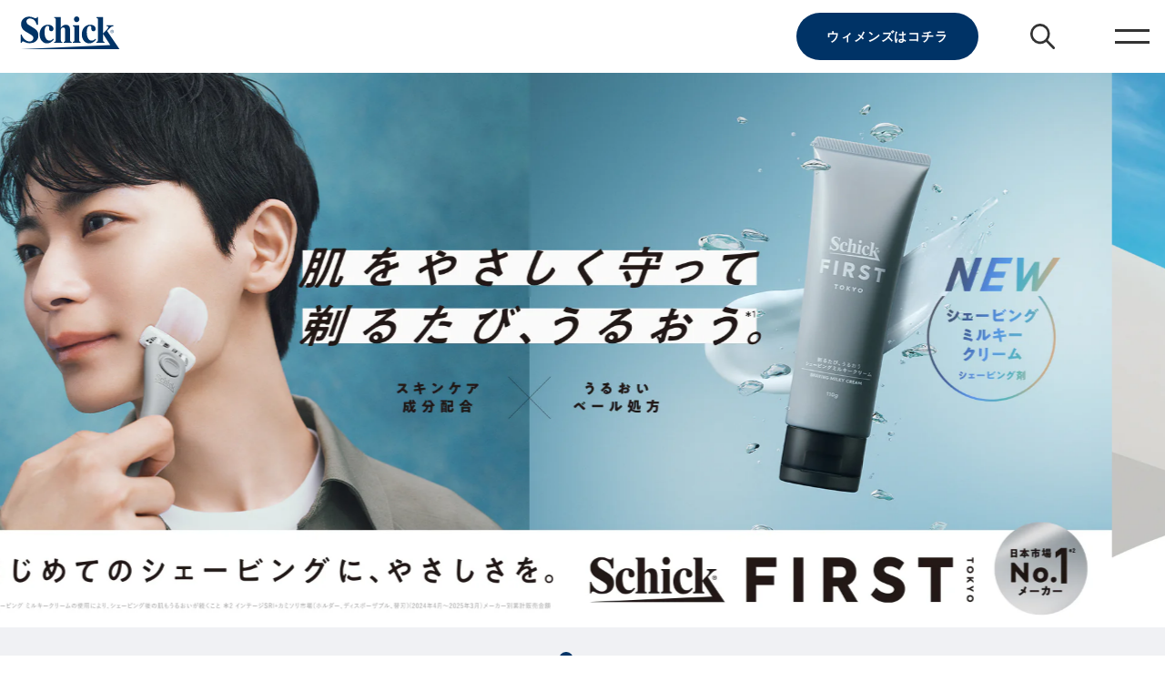

--- FILE ---
content_type: text/html; charset=utf-8
request_url: https://schick.jp/collections/mens/products/smp002
body_size: 28927
content:
















 

<!doctype html>
<html xmlns="http://www.w3.org/1999/xhtml" class="no-js" lang="ja">
<head>
  <meta charset="UTF-8">
  <meta name="viewport" content="width=device-width,initial-scale=1.0,maximum-scale=1.0">
  <meta name="description" content="シック ハイドロ シェービングジェルはヒゲが見えやすい透明ジェル。剃り残しが気になる方や初めてシェービング剤を使う方におすすめです。2種のヒアルロン酸配合でしっとりすべすべ肌に。">
  <meta name="keywords" content="">
  <meta name="format-detection" content="telephone=no">

  
  <meta http-equiv="refresh" content="0;url=/">











  <!-- /snippets/social-meta-tags.liquid -->


  



 <meta property=“og:site_name” content="カミソリ、髭剃り、グルーミングブランドのシック | Schick 公式サイト | シック｜ハイドロ 普通肌 シェービングジェル ２４０ｇ" />
 <meta property="og:url" content="https://schick.jp/products/smp002">
 <meta property=“og:title” content="Schick Japan（シック ジャパン）の公式サイト | シック ハイドロ 普通肌 シェービングジェル ２４０ｇ" />
 <meta property="og:type" content="product">
 <meta property=“og:description” content="シック ハイドロ シェービングジェルはヒゲが見えやすい透明ジェル。剃り残しが気になる方や初めてシェービング剤を使う方におすすめです。2種のヒアルロン酸配合でしっとりすべすべ肌に。 | シック ハイドロ 普通肌 シェービングジェル ２４０ｇ" />  
 
   <meta property="og:image" content="https://schick.jp/cdn/shop/files/HD-SG240_W016507606_W_Sticker_1200x.jpg?v=1765966486" />
 

      <meta property="og:image:secure_url" content="https://schick.jp/cdn/shop/files/HD-SG240_W016507606_W_Sticker_1200x.jpg?v=1765966486">
     
  <meta property="og:image:width" content="2471">
  <meta property="og:image:height" content="2154"><meta property="og:price:amount" content="0">
  <meta property="og:price:currency" content="JPY">
  
  
    <meta name="twitter:site" content="https://schick.jp/cdn/shop/files/HD-SG240_W016507606_W_Sticker_1200x.jpg?v=1765966486"> 
   
  <meta name="twitter:card" content="summary">
 



<meta name="twitter:title" content="シック｜ハイドロ 普通肌 シェービングジェル ２４０ｇ">
<meta name="twitter:description" content="シック ハイドロ シェービングジェルはヒゲが見えやすい透明ジェル。剃り残しが気になる方や初めてシェービング剤を使う方におすすめです。2種のヒアルロン酸配合でしっとりすべすべ肌に。">

  
    <title>シック｜ハイドロ 普通肌 シェービングジェル ２４０ｇ</title>
  

  <script type="application/ld+json">
  {
  "@context": "http://schema.org",
  "@type": "Corporation",
  "name": "シック・ジャパン株式会社",
  "telephone": "+8354876801",
  "URL": "https://schick.jp/",
  "address": {
  "@type": "PostalAddress",
  "postalCode": "141-8671",
  "addressRegion": "東京都",
  "addressLocality": "品川区",
  "streetAddress": "上大崎2-24-9 IKビル",
  "addressCountry": "日本"
  }
  }
  </script>

  <link rel="preconnect" href="https://cdn.shopify.com" crossorigin>
  <link rel="preconnect" href="https://fonts.shopifycdn.com" crossorigin>
  <link rel="preconnect" href="https://monorail-edge.shopifysvc.com">

  
    <link rel="preload" href="//schick.jp/cdn/shop/t/44/assets/theme.css?v=165420413902929132351762482076" as="style">
    <link rel="preload" href="//schick.jp/cdn/shop/t/44/assets/theme_add.css?v=77197457701494391621762482077" as="style">
    <link rel="stylesheet" href="//schick.jp/cdn/shop/t/44/assets/theme.css?v=165420413902929132351762482076" type="text/css" media="print" onload="this.media='all';onLoadStylesheet()">
    <link rel="stylesheet" href="//schick.jp/cdn/shop/t/44/assets/theme_add.css?v=77197457701494391621762482077" type="text/css" media="print" onload="this.media='all';onLoadStylesheet()">
    <style>
      :root {
        --text-family: 'ヒラギノ角ゴ Pro W3','Hiragino Kaku Gothic Pro', 'メイリオ',Meiryo,'ＭＳ Ｐゴシック',sans-serif;
      }
    </style>
  
    <link rel="preload" href="//schick.jp/cdn/shop/t/44/assets/theme.js?v=50417847501736757531762482077" as="script">
    <link rel="preload" href="//schick.jp/cdn/shop/t/44/assets/theme_add.js?v=181262793053418212341762482077" as="script">
    <link rel="preload" href="//schick.jp/cdn/shop/t/44/assets/lazysizes.js?v=63098554868324070131762482058" as="script"><link rel="canonical" href="https://schick.jp/products/smp002"><link rel="shortcut icon" href="//schick.jp/cdn/shop/files/favicon_32x32.png?v=1613720562" type="image/png"><meta name="description" content="シック ハイドロ シェービングジェルはヒゲが見えやすい透明ジェル。剃り残しが気になる方や初めてシェービング剤を使う方におすすめです。2種のヒアルロン酸配合でしっとりすべすべ肌に。">
<style data-shopify>
:root {
    --color-text: #333333;
    --color-text-rgb: 51, 51, 51;
    --color-body-text: #333333;
    --color-sale-text: #EA0606;
    --color-small-button-text-border: ;
    --color-text-field: #ffffff;
    --color-text-field-text: #333333;
    --color-text-field-text-rgb: 51, 51, 51;

    --color-btn-primary: #333232;
    --color-btn-primary-darker: #191919;
    --color-btn-primary-text: #ffffff;

    --color-blankstate: rgba(51, 51, 51, 0.35);
    --color-blankstate-border: rgba(51, 51, 51, 0.2);
    --color-blankstate-background: rgba(51, 51, 51, 0.1);

    --color-text-focus:#595959;
    --color-overlay-text-focus:#e6e6e6;
    --color-btn-primary-focus:#5a5858;
    --color-btn-social-focus:#d2d2d2;
    --color-small-button-text-border-focus:;
    --predictive-search-focus:#f2f2f2;

    --color-body: #ffffff;
    --color-bg: #ffffff;
    --color-bg-rgb: 255, 255, 255;
    --color-bg-alt: rgba(51, 51, 51, 0.05);
    --color-bg-currency-selector: rgba(51, 51, 51, 0.2);

    --color-overlay-title-text: #ffffff;
    --color-image-overlay: #999999;
    --color-image-overlay-rgb: 153, 153, 153;--opacity-image-overlay: 0.4;--hover-overlay-opacity: 0.8;

    --color-border: #ebebeb;
    --color-border-form: #999999;
    --color-border-form-darker: #808080;

    --svg-select-icon: url(//schick.jp/cdn/shop/t/44/assets/ico-select.svg?v=171754465546362656271762482127);
    --slick-img-url: url(//schick.jp/cdn/shop/t/44/assets/ajax-loader.gif?v=41356863302472015721762481977);

    --font-weight-body--bold: 700;
    --font-weight-body--bolder: 700;

    --font-stack-header: Poppins, sans-serif;
    --font-style-header: normal;
    --font-weight-header: 800;

    --font-stack-body: Helvetica, Arial, sans-serif;
    --font-style-body: normal;
    --font-weight-body: 400;

    --font-size-header: 26;

    --font-size-base: 15;

    --font-h1-desktop: 35;
    --font-h1-mobile: 32;
    --font-h2-desktop: 20;
    --font-h2-mobile: 18;
    --font-h3-mobile: 20;
    --font-h4-desktop: 17;
    --font-h4-mobile: 15;
    --font-h5-desktop: 15;
    --font-h5-mobile: 13;
    --font-h6-desktop: 14;
    --font-h6-mobile: 12;

    --font-mega-title-large-desktop: 65;

    --font-rich-text-large: 17;
    --font-rich-text-small: 13;

    
--color-video-bg: #f2f2f2;

    
    --global-color-image-loader-primary: rgba(51, 51, 51, 0.06);
    --global-color-image-loader-secondary: rgba(51, 51, 51, 0.12);
  }
</style>

  
    <!-- Google Tag Manager -->
    <script>(function(w,d,s,l,i){w[l]=w[l]||[];w[l].push({'gtm.start':
    new Date().getTime(),event:'gtm.js'});var f=d.getElementsByTagName(s)[0],
    j=d.createElement(s),dl=l!='dataLayer'?'&l='+l:'';j.async=true;j.src=
    'https://www.googletagmanager.com/gtm.js?id='+i+dl;f.parentNode.insertBefore(j,f);
    })(window,document,'script','dataLayer','GTM-P5KWSR39');</script>
    <!-- End Google Tag Manager -->
    
    <script>
      window.performance.mark('debut:theme_stylesheet_loaded.start');
  
      function onLoadStylesheet() {
        performance.mark('debut:theme_stylesheet_loaded.end');
        performance.measure('debut:theme_stylesheet_loaded', 'debut:theme_stylesheet_loaded.start', 'debut:theme_stylesheet_loaded.end');
  
        var url = "//schick.jp/cdn/shop/t/44/assets/theme.css?v=165420413902929132351762482076";
        var link = document.querySelector('link[href="' + url + '"]');
        link.loaded = true;
        link.dispatchEvent(new Event('load'));
      }
    </script>

    <script>
      var theme = {
        breakpoints: {
          medium: 750,
          large: 990,
          widescreen: 1400
        },
        strings: {
          addToCart: "カートに入れる",
          soldOut: "SOLD OUT",
          unavailable: "お取り扱いできません",
          regularPrice: "通常価格",
          salePrice: "販売価格",
          sale: "SALE",
          fromLowestPrice: "[price]から",
          vendor: "販売元",
          showMore: "さらに表示する",
          showLess: "表示を減らす",
          searchFor: "検索する",
          addressError: "住所を調べる際にエラーが発生しました",
          addressNoResults: "その住所は見つかりませんでした",
          addressQueryLimit: "Google APIの使用量の制限を超えました。\u003ca href=\"https:\/\/developers.google.com\/maps\/premium\/usage-limits\"\u003eプレミアムプラン\u003c\/a\u003eへのアップグレードをご検討ください。",
          authError: "あなたのGoogle Mapsのアカウント認証で問題が発生しました。",
          newWindow: "新しいウィンドウで開く",
          external: "外部のウェブサイトに移動します。",
          newWindowExternal: "外部のウェブサイトを新しいウィンドウで開く",
          removeLabel: "[product] を削除する",
          update: "アップデート",
          quantity: "数量",
          discountedTotal: "ディスカウント合計",
          regularTotal: "通常合計",
          priceColumn: "ディスカウントの詳細については価格列を参照してください。",
          quantityMinimumMessage: "数量は1以上でなければなりません",
          cartError: "お客様のカートをアップデートするときにエラーが発生しました。再度お試しください。",
          removedItemMessage: "カートから \u003cspan class=\"cart__removed-product-details\"\u003e([quantity]) 個の[link]\u003c\/span\u003eが消去されました。",
          unitPrice: "単価",
          unitPriceSeparator: "あたり",
          oneCartCount: "1個のアイテム",
          otherCartCount: "[count]個のアイテム",
          quantityLabel: "数量: [count]",
          products: "商品",
          loading: "読み込んでいます",
          number_of_results: "[result_number]\/[results_count]",
          number_of_results_found: "[results_count]件の結果が見つかりました",
          one_result_found: "1件の結果が見つかりました"
        },
        moneyFormat: "¥{{amount_no_decimals}}",
        moneyFormatWithCurrency: "¥{{amount_no_decimals}}",
        settings: {
          predictiveSearchEnabled: true,
          predictiveSearchShowPrice: false,
          predictiveSearchShowVendor: false
        },
        stylesheet: "//schick.jp/cdn/shop/t/44/assets/theme.css?v=165420413902929132351762482076"
      };
  
      document.documentElement.className = document.documentElement.className.replace('no-js', 'js');
    </script><script src="//schick.jp/cdn/shop/t/44/assets/theme.js?v=50417847501736757531762482077" defer="defer"></script>
    <script src="//schick.jp/cdn/shop/t/44/assets/theme_add.js?v=181262793053418212341762482077" defer="defer"></script>
    <script src="//schick.jp/cdn/shop/t/44/assets/lazysizes.js?v=63098554868324070131762482058" async="async"></script>
    <script src="https://ajax.googleapis.com/ajax/libs/jquery/3.4.1/jquery.min.js"></script>
    <script src="//schick.jp/cdn/shop/t/44/assets/slick.js?v=38585898408087083951762482073"></script>
    <script src="//schick.jp/cdn/shop/t/44/assets/custom_script.js?v=167593258724748671631762482021" type="text/javascript"></script>  
    <script type="text/javascript">
      if (window.MSInputMethodContext && document.documentMode) {
        var scripts = document.getElementsByTagName('script')[0];
        var polyfill = document.createElement("script");
        polyfill.defer = true;
        polyfill.src = "//schick.jp/cdn/shop/t/44/assets/ie11CustomProperties.min.js?v=146208399201472936201762482053";
  
        scripts.parentNode.insertBefore(polyfill, scripts);
      }
    </script>
    
  <script>window.performance && window.performance.mark && window.performance.mark('shopify.content_for_header.start');</script><meta name="google-site-verification" content="BtL-wMnuYEbcpZ6SymBN3MnntEtPIB_W-A6IWyP5V_Q">
<meta name="google-site-verification" content="9zbQap5yUGVD47_zjg2___dv538jzHTPwpx3VpJDR00">
<meta id="shopify-digital-wallet" name="shopify-digital-wallet" content="/48014885017/digital_wallets/dialog">
<link rel="alternate" type="application/json+oembed" href="https://schick.jp/products/smp002.oembed">
<script async="async" src="/checkouts/internal/preloads.js?locale=ja-JP"></script>
<script id="shopify-features" type="application/json">{"accessToken":"8bdbe4888dede1a66cb20fc619d81291","betas":["rich-media-storefront-analytics"],"domain":"schick.jp","predictiveSearch":false,"shopId":48014885017,"locale":"ja"}</script>
<script>var Shopify = Shopify || {};
Shopify.shop = "schickjp.myshopify.com";
Shopify.locale = "ja";
Shopify.currency = {"active":"JPY","rate":"1.0"};
Shopify.country = "JP";
Shopify.theme = {"name":"[Main] Schick Japan【Master 251110】","id":149718368429,"schema_name":"Debut","schema_version":"17.13.0","theme_store_id":null,"role":"main"};
Shopify.theme.handle = "null";
Shopify.theme.style = {"id":null,"handle":null};
Shopify.cdnHost = "schick.jp/cdn";
Shopify.routes = Shopify.routes || {};
Shopify.routes.root = "/";</script>
<script type="module">!function(o){(o.Shopify=o.Shopify||{}).modules=!0}(window);</script>
<script>!function(o){function n(){var o=[];function n(){o.push(Array.prototype.slice.apply(arguments))}return n.q=o,n}var t=o.Shopify=o.Shopify||{};t.loadFeatures=n(),t.autoloadFeatures=n()}(window);</script>
<script id="shop-js-analytics" type="application/json">{"pageType":"product"}</script>
<script defer="defer" async type="module" src="//schick.jp/cdn/shopifycloud/shop-js/modules/v2/client.init-shop-cart-sync_Cun6Ba8E.ja.esm.js"></script>
<script defer="defer" async type="module" src="//schick.jp/cdn/shopifycloud/shop-js/modules/v2/chunk.common_DGWubyOB.esm.js"></script>
<script type="module">
  await import("//schick.jp/cdn/shopifycloud/shop-js/modules/v2/client.init-shop-cart-sync_Cun6Ba8E.ja.esm.js");
await import("//schick.jp/cdn/shopifycloud/shop-js/modules/v2/chunk.common_DGWubyOB.esm.js");

  window.Shopify.SignInWithShop?.initShopCartSync?.({"fedCMEnabled":true,"windoidEnabled":true});

</script>
<script>(function() {
  var isLoaded = false;
  function asyncLoad() {
    if (isLoaded) return;
    isLoaded = true;
    var urls = ["\/\/swymv3pro-01.azureedge.net\/code\/swym-shopify.js?shop=schickjp.myshopify.com","https:\/\/tools.luckyorange.com\/core\/lo.js?site-id=ad872e2d\u0026shop=schickjp.myshopify.com","https:\/\/na.shgcdn3.com\/pixel-collector.js?shop=schickjp.myshopify.com"];
    for (var i = 0; i < urls.length; i++) {
      var s = document.createElement('script');
      s.type = 'text/javascript';
      s.async = true;
      s.src = urls[i];
      var x = document.getElementsByTagName('script')[0];
      x.parentNode.insertBefore(s, x);
    }
  };
  if(window.attachEvent) {
    window.attachEvent('onload', asyncLoad);
  } else {
    window.addEventListener('load', asyncLoad, false);
  }
})();</script>
<script id="__st">var __st={"a":48014885017,"offset":32400,"reqid":"8e4b959c-b60d-4ce4-9076-b83ba8b9b271-1768661415","pageurl":"schick.jp\/collections\/mens\/products\/smp002","u":"247081a030c4","p":"product","rtyp":"product","rid":7516594831533};</script>
<script>window.ShopifyPaypalV4VisibilityTracking = true;</script>
<script id="captcha-bootstrap">!function(){'use strict';const t='contact',e='account',n='new_comment',o=[[t,t],['blogs',n],['comments',n],[t,'customer']],c=[[e,'customer_login'],[e,'guest_login'],[e,'recover_customer_password'],[e,'create_customer']],r=t=>t.map((([t,e])=>`form[action*='/${t}']:not([data-nocaptcha='true']) input[name='form_type'][value='${e}']`)).join(','),a=t=>()=>t?[...document.querySelectorAll(t)].map((t=>t.form)):[];function s(){const t=[...o],e=r(t);return a(e)}const i='password',u='form_key',d=['recaptcha-v3-token','g-recaptcha-response','h-captcha-response',i],f=()=>{try{return window.sessionStorage}catch{return}},m='__shopify_v',_=t=>t.elements[u];function p(t,e,n=!1){try{const o=window.sessionStorage,c=JSON.parse(o.getItem(e)),{data:r}=function(t){const{data:e,action:n}=t;return t[m]||n?{data:e,action:n}:{data:t,action:n}}(c);for(const[e,n]of Object.entries(r))t.elements[e]&&(t.elements[e].value=n);n&&o.removeItem(e)}catch(o){console.error('form repopulation failed',{error:o})}}const l='form_type',E='cptcha';function T(t){t.dataset[E]=!0}const w=window,h=w.document,L='Shopify',v='ce_forms',y='captcha';let A=!1;((t,e)=>{const n=(g='f06e6c50-85a8-45c8-87d0-21a2b65856fe',I='https://cdn.shopify.com/shopifycloud/storefront-forms-hcaptcha/ce_storefront_forms_captcha_hcaptcha.v1.5.2.iife.js',D={infoText:'hCaptchaによる保護',privacyText:'プライバシー',termsText:'利用規約'},(t,e,n)=>{const o=w[L][v],c=o.bindForm;if(c)return c(t,g,e,D).then(n);var r;o.q.push([[t,g,e,D],n]),r=I,A||(h.body.append(Object.assign(h.createElement('script'),{id:'captcha-provider',async:!0,src:r})),A=!0)});var g,I,D;w[L]=w[L]||{},w[L][v]=w[L][v]||{},w[L][v].q=[],w[L][y]=w[L][y]||{},w[L][y].protect=function(t,e){n(t,void 0,e),T(t)},Object.freeze(w[L][y]),function(t,e,n,w,h,L){const[v,y,A,g]=function(t,e,n){const i=e?o:[],u=t?c:[],d=[...i,...u],f=r(d),m=r(i),_=r(d.filter((([t,e])=>n.includes(e))));return[a(f),a(m),a(_),s()]}(w,h,L),I=t=>{const e=t.target;return e instanceof HTMLFormElement?e:e&&e.form},D=t=>v().includes(t);t.addEventListener('submit',(t=>{const e=I(t);if(!e)return;const n=D(e)&&!e.dataset.hcaptchaBound&&!e.dataset.recaptchaBound,o=_(e),c=g().includes(e)&&(!o||!o.value);(n||c)&&t.preventDefault(),c&&!n&&(function(t){try{if(!f())return;!function(t){const e=f();if(!e)return;const n=_(t);if(!n)return;const o=n.value;o&&e.removeItem(o)}(t);const e=Array.from(Array(32),(()=>Math.random().toString(36)[2])).join('');!function(t,e){_(t)||t.append(Object.assign(document.createElement('input'),{type:'hidden',name:u})),t.elements[u].value=e}(t,e),function(t,e){const n=f();if(!n)return;const o=[...t.querySelectorAll(`input[type='${i}']`)].map((({name:t})=>t)),c=[...d,...o],r={};for(const[a,s]of new FormData(t).entries())c.includes(a)||(r[a]=s);n.setItem(e,JSON.stringify({[m]:1,action:t.action,data:r}))}(t,e)}catch(e){console.error('failed to persist form',e)}}(e),e.submit())}));const S=(t,e)=>{t&&!t.dataset[E]&&(n(t,e.some((e=>e===t))),T(t))};for(const o of['focusin','change'])t.addEventListener(o,(t=>{const e=I(t);D(e)&&S(e,y())}));const B=e.get('form_key'),M=e.get(l),P=B&&M;t.addEventListener('DOMContentLoaded',(()=>{const t=y();if(P)for(const e of t)e.elements[l].value===M&&p(e,B);[...new Set([...A(),...v().filter((t=>'true'===t.dataset.shopifyCaptcha))])].forEach((e=>S(e,t)))}))}(h,new URLSearchParams(w.location.search),n,t,e,['guest_login'])})(!0,!0)}();</script>
<script integrity="sha256-4kQ18oKyAcykRKYeNunJcIwy7WH5gtpwJnB7kiuLZ1E=" data-source-attribution="shopify.loadfeatures" defer="defer" src="//schick.jp/cdn/shopifycloud/storefront/assets/storefront/load_feature-a0a9edcb.js" crossorigin="anonymous"></script>
<script data-source-attribution="shopify.dynamic_checkout.dynamic.init">var Shopify=Shopify||{};Shopify.PaymentButton=Shopify.PaymentButton||{isStorefrontPortableWallets:!0,init:function(){window.Shopify.PaymentButton.init=function(){};var t=document.createElement("script");t.src="https://schick.jp/cdn/shopifycloud/portable-wallets/latest/portable-wallets.ja.js",t.type="module",document.head.appendChild(t)}};
</script>
<script data-source-attribution="shopify.dynamic_checkout.buyer_consent">
  function portableWalletsHideBuyerConsent(e){var t=document.getElementById("shopify-buyer-consent"),n=document.getElementById("shopify-subscription-policy-button");t&&n&&(t.classList.add("hidden"),t.setAttribute("aria-hidden","true"),n.removeEventListener("click",e))}function portableWalletsShowBuyerConsent(e){var t=document.getElementById("shopify-buyer-consent"),n=document.getElementById("shopify-subscription-policy-button");t&&n&&(t.classList.remove("hidden"),t.removeAttribute("aria-hidden"),n.addEventListener("click",e))}window.Shopify?.PaymentButton&&(window.Shopify.PaymentButton.hideBuyerConsent=portableWalletsHideBuyerConsent,window.Shopify.PaymentButton.showBuyerConsent=portableWalletsShowBuyerConsent);
</script>
<script>
  function portableWalletsCleanup(e){e&&e.src&&console.error("Failed to load portable wallets script "+e.src);var t=document.querySelectorAll("shopify-accelerated-checkout .shopify-payment-button__skeleton, shopify-accelerated-checkout-cart .wallet-cart-button__skeleton"),e=document.getElementById("shopify-buyer-consent");for(let e=0;e<t.length;e++)t[e].remove();e&&e.remove()}function portableWalletsNotLoadedAsModule(e){e instanceof ErrorEvent&&"string"==typeof e.message&&e.message.includes("import.meta")&&"string"==typeof e.filename&&e.filename.includes("portable-wallets")&&(window.removeEventListener("error",portableWalletsNotLoadedAsModule),window.Shopify.PaymentButton.failedToLoad=e,"loading"===document.readyState?document.addEventListener("DOMContentLoaded",window.Shopify.PaymentButton.init):window.Shopify.PaymentButton.init())}window.addEventListener("error",portableWalletsNotLoadedAsModule);
</script>

<script type="module" src="https://schick.jp/cdn/shopifycloud/portable-wallets/latest/portable-wallets.ja.js" onError="portableWalletsCleanup(this)" crossorigin="anonymous"></script>
<script nomodule>
  document.addEventListener("DOMContentLoaded", portableWalletsCleanup);
</script>

<script id='scb4127' type='text/javascript' async='' src='https://schick.jp/cdn/shopifycloud/privacy-banner/storefront-banner.js'></script><link id="shopify-accelerated-checkout-styles" rel="stylesheet" media="screen" href="https://schick.jp/cdn/shopifycloud/portable-wallets/latest/accelerated-checkout-backwards-compat.css" crossorigin="anonymous">
<style id="shopify-accelerated-checkout-cart">
        #shopify-buyer-consent {
  margin-top: 1em;
  display: inline-block;
  width: 100%;
}

#shopify-buyer-consent.hidden {
  display: none;
}

#shopify-subscription-policy-button {
  background: none;
  border: none;
  padding: 0;
  text-decoration: underline;
  font-size: inherit;
  cursor: pointer;
}

#shopify-subscription-policy-button::before {
  box-shadow: none;
}

      </style>

<script>window.performance && window.performance.mark && window.performance.mark('shopify.content_for_header.end');</script>
  





  <script type="text/javascript">
    
      window.__shgMoneyFormat = window.__shgMoneyFormat || {"JPY":{"currency":"JPY","currency_symbol":"¥","currency_symbol_location":"left","decimal_places":0,"decimal_separator":".","thousands_separator":","}};
    
    window.__shgCurrentCurrencyCode = window.__shgCurrentCurrencyCode || {
      currency: "JPY",
      currency_symbol: "¥",
      decimal_separator: ".",
      thousands_separator: ",",
      decimal_places: 2,
      currency_symbol_location: "left"
    };
  </script>




    
  

  

<script type="text/javascript">
  
    window.SHG_CUSTOMER = null;
  
</script>







<!-- BEGIN app block: shopify://apps/powerful-form-builder/blocks/app-embed/e4bcb1eb-35b2-42e6-bc37-bfe0e1542c9d --><script type="text/javascript" hs-ignore data-cookieconsent="ignore">
  var Globo = Globo || {};
  var globoFormbuilderRecaptchaInit = function(){};
  var globoFormbuilderHcaptchaInit = function(){};
  window.Globo.FormBuilder = window.Globo.FormBuilder || {};
  window.Globo.FormBuilder.shop = {"configuration":{"money_format":"¥{{amount_no_decimals}}"},"pricing":{"features":{"bulkOrderForm":true,"cartForm":true,"fileUpload":100,"removeCopyright":true,"restrictedEmailDomains":true}},"settings":{"copyright":"Powered by <a href=\"https://globosoftware.net\" target=\"_blank\">Globo</a> <a href=\"https://apps.shopify.com/form-builder-contact-form\" target=\"_blank\">Form Builder</a>","hideWaterMark":true,"reCaptcha":{"recaptchaType":"v2","siteKey":false,"languageCode":"en"},"scrollTop":false,"customCssCode":"","customCssEnabled":false,"additionalColumns":[]},"encryption_form_id":1,"url":"https://app.powerfulform.com/","CDN_URL":"https://dxo9oalx9qc1s.cloudfront.net"};

  if(window.Globo.FormBuilder.shop.settings.customCssEnabled && window.Globo.FormBuilder.shop.settings.customCssCode){
    const customStyle = document.createElement('style');
    customStyle.type = 'text/css';
    customStyle.innerHTML = window.Globo.FormBuilder.shop.settings.customCssCode;
    document.head.appendChild(customStyle);
  }

  window.Globo.FormBuilder.forms = [];
    
      
      
      
      window.Globo.FormBuilder.forms[44640] = {"44640":{"elements":[{"id":"group-1","type":"group","label":"Page 1","description":"","elements":[{"id":"paragraph-1","type":"paragraph","text":{"ja":"\u003cp\u003eフォームに必要事項を入力し、「送信する」ボタンを押してください。\u003c\/p\u003e\u003cp\u003e入力の前に\u003ca href=\"\/policies\/privacy-policy\" rel=\"noopener noreferrer\" target=\"_blank\" style=\"color: inherit; background-color: transparent;\"\u003eプライバシーポリシー\u003c\/a\u003eをお読み頂き、同意の上お問い合わせください。\u003c\/p\u003e","jv":"Paragraph"},"columnWidth":100,"displayDisjunctive":false},{"id":"text","type":"text","label":{"ja":"お名前","jv":"Your Name"},"placeholder":{"ja":"","jv":"Your Name"},"description":null,"hideLabel":false,"required":true,"columnWidth":100},{"id":"text-1","type":"text","label":{"ja":"お名前（フリガナ）","jv":"Text"},"placeholder":{"ja":" ","jv":""},"description":"","limitCharacters":false,"characters":100,"hideLabel":false,"keepPositionLabel":false,"columnWidth":100,"displayType":"show","displayDisjunctive":false,"conditionalField":false,"required":true},{"id":"text-2","type":"text","label":{"ja":"郵便番号","jv":"Text"},"placeholder":"","description":"","limitCharacters":false,"characters":100,"hideLabel":false,"keepPositionLabel":false,"columnWidth":100,"displayType":"show","displayDisjunctive":false,"conditionalField":false,"required":true},{"id":"text-3","type":"text","label":{"ja":"住所","jv":"Text"},"placeholder":"","description":"","limitCharacters":true,"characters":100,"hideLabel":false,"keepPositionLabel":false,"columnWidth":100,"displayType":"show","displayDisjunctive":false,"conditionalField":false,"required":true},{"id":"email","type":"email","label":{"ja":"メールアドレス","jv":"Email"},"placeholder":{"ja":"半角英数","jv":"Email"},"description":null,"hideLabel":false,"required":true,"columnWidth":100,"conditionalField":false},{"id":"phone-1","type":"phone","label":{"ja":"電話番号","jv":"Phone"},"placeholder":{"ja":"例：08012345678","jv":""},"description":"","validatePhone":false,"onlyShowFlag":false,"defaultCountryCode":"us","limitCharacters":false,"characters":100,"hideLabel":false,"keepPositionLabel":false,"columnWidth":100,"displayType":"show","displayDisjunctive":false,"conditionalField":false,"required":true},{"id":"radio-1","type":"radio","label":{"ja":"質問のカテゴリー","jv":"Radio"},"options":[{"label":{"ja":"ご意見","jv":"Option 1"},"value":"ご意見"},{"label":{"ja":"ご質問","jv":"Option 2"},"value":"ご質問"}],"description":"","otherOptionLabel":"Other","otherOptionPlaceholder":"Enter other option","hideLabel":false,"keepPositionLabel":false,"inlineOption":50,"columnWidth":100,"displayType":"show","displayDisjunctive":false,"conditionalField":false,"required":true},{"id":"textarea","type":"textarea","label":{"ja":"内容","jv":"Message"},"placeholder":{"ja":"お問い合わせ内容を記入してください。","jv":"Message"},"description":null,"hideLabel":false,"required":true,"columnWidth":100,"conditionalField":false},{"id":"file2-1","type":"file2","label":{"ja":"添付ファイル","jv":"Attachments"},"button-text":{"ja":"ファイルを選択","jv":"Browse file"},"placeholder":{"ja":"","jv":"Choose file or drag here"},"hint":{"ja":"ファイルを選択、またはここにファイルをドラッグ","jv":"Supported format: JPG, JPEG, PNG, GIF, SVG."},"allowed-multiple":false,"allowed-extensions":["jpg","jpeg","png"],"description":{"ja":"ファイルサイズは2MB以下。","jv":""},"hideLabel":false,"keepPositionLabel":false,"columnWidth":100,"displayType":"show","displayDisjunctive":false,"conditionalField":false,"sizeLimit":"2"},{"id":"file2-2","type":"file2","label":{"ja":"添付ファイル","jv":"Attachments"},"button-text":{"ja":"ファイルを選択","jv":"Browse file"},"placeholder":{"ja":"ファイルを選択、またはここにファイルをドラッグ","jv":"Choose file or drag here"},"hint":{"ja":"","jv":"Supported format: JPG, JPEG, PNG, GIF, SVG."},"allowed-multiple":false,"allowed-extensions":["jpg","jpeg","png"],"description":{"ja":"ファイルサイズは2MB以下。","jv":""},"hideLabel":false,"keepPositionLabel":false,"columnWidth":100,"displayType":"show","displayDisjunctive":false,"conditionalField":false,"sizeLimit":"2"},{"id":"paragraph-2","type":"paragraph","text":{"ja":"\u003cp class=\"ql-align-center\"\u003e内容をよくご確認の上、送信ボタンを押してください\u003c\/p\u003e\u003cp class=\"ql-align-center\"\u003e\u003cbr\u003e\u003c\/p\u003e\u003cp\u003e\u003cbr\u003e\u003c\/p\u003e","jv":"Paragraph"},"columnWidth":100,"displayType":"show","displayDisjunctive":false,"conditionalField":false}]}],"errorMessage":{"required":{"ja":"入力は必須です","jv":"Please fill in field"},"minSelections":{"ja":"","jv":"Please choose at least {{ min_selections }} options"},"maxSelections":{"ja":"","jv":"Please choose at maximum of {{ max_selections }} options"},"exactlySelections":{"ja":"","jv":"Please choose exactly {{ exact_selections }} options"},"invalid":"Invalid","invalidName":{"ja":"","jv":"Invalid name"},"invalidEmail":{"ja":"正しいメールアドレスを入力してください","jv":"Invalid email"},"invalidURL":{"ja":"正しいURLを入力してください","jv":"Invalid url"},"invalidPhone":{"ja":"正しい電話番号を入力してください","jv":"Invalid phone"},"invalidNumber":{"ja":"正しい数字を入力してください","jv":"Invalid number"},"invalidPassword":{"ja":"","jv":"Invalid password"},"confirmPasswordNotMatch":{"ja":"","jv":"Confirmed password doesn't match"},"customerAlreadyExists":{"ja":"","jv":"Customer already exists"},"fileSizeLimit":{"ja":"ファイルサイズの上限を超えています","jv":"File size limit"},"fileNotAllowed":{"ja":"この拡張子のファイルはアップロードできません","jv":"File not allowed"},"requiredCaptcha":"Required captcha","requiredProducts":"Please select product","limitQuantity":{"ja":"","jv":"The number of products left in stock has been exceeded"},"shopifyInvalidPhone":{"ja":"","jv":"phone - Enter a valid phone number to use this delivery method"},"shopifyPhoneHasAlready":{"ja":"","jv":"phone - Phone has already been taken"},"shopifyInvalidProvice":{"ja":"","jv":"addresses.province - is not valid"},"otherError":{"ja":"","jv":"Something went wrong, please try again"}},"appearance":{"layout":"boxed","width":"780","style":"classic","mainColor":"rgba(51,51,51,1)","floatingIcon":"\u003csvg aria-hidden=\"true\" focusable=\"false\" data-prefix=\"far\" data-icon=\"envelope\" class=\"svg-inline--fa fa-envelope fa-w-16\" role=\"img\" xmlns=\"http:\/\/www.w3.org\/2000\/svg\" viewBox=\"0 0 512 512\"\u003e\u003cpath fill=\"currentColor\" d=\"M464 64H48C21.49 64 0 85.49 0 112v288c0 26.51 21.49 48 48 48h416c26.51 0 48-21.49 48-48V112c0-26.51-21.49-48-48-48zm0 48v40.805c-22.422 18.259-58.168 46.651-134.587 106.49-16.841 13.247-50.201 45.072-73.413 44.701-23.208.375-56.579-31.459-73.413-44.701C106.18 199.465 70.425 171.067 48 152.805V112h416zM48 400V214.398c22.914 18.251 55.409 43.862 104.938 82.646 21.857 17.205 60.134 55.186 103.062 54.955 42.717.231 80.509-37.199 103.053-54.947 49.528-38.783 82.032-64.401 104.947-82.653V400H48z\"\u003e\u003c\/path\u003e\u003c\/svg\u003e","floatingText":null,"displayOnAllPage":false,"formType":"normalForm","background":"none","backgroundColor":"#fff","descriptionColor":"rgba(51,51,51,1)","headingColor":"rgba(51,51,51,1)","labelColor":"rgba(51,51,51,1)","optionColor":"rgba(51,51,51,1)","paragraphBackground":"#fff","paragraphColor":"rgba(51,51,51,1)","colorScheme":{"solidButton":{"red":51,"green":51,"blue":51,"alpha":1},"solidButtonLabel":{"red":255,"green":255,"blue":255},"text":{"red":51,"green":51,"blue":51,"alpha":1},"outlineButton":{"red":51,"green":51,"blue":51,"alpha":1},"background":null}},"afterSubmit":{"action":"hideForm","title":{"ja":"お問い合わせありがとうございました。","jv":"Thanks for getting in touch!"},"message":{"ja":"\u003cp\u003eお問い合わせありがとうございました。\u003c\/p\u003e\n\u003cp\u003e頂きましたお問い合せにつきましては、順次、ご返答させていただきます。\u003c\/p\u003e\n\u003cp\u003e\u0026nbsp;\u003c\/p\u003e\n\u003cp\u003eお問い合わせ内容\u003c\/p\u003e\n\u003cp\u003e==================\u003c\/p\u003e\n\u003cp\u003e・お名前：{{text}}\u003c\/p\u003e\n\u003cp\u003e・お名前（フリガナ）：{{text-1}}\u003c\/p\u003e\n\u003cp\u003e・郵便番号：{{text-2}}\u003c\/p\u003e\n\u003cp\u003e・住所：{{text-3}}\u003c\/p\u003e\n\u003cp\u003e・メールアドレス：{{email}}\u003c\/p\u003e\n\u003cp\u003e・電話番号：{{phone-1}}\u003c\/p\u003e\n\u003cp\u003e・質問のカテゴリー：{{radio-1}}\u003c\/p\u003e\n\u003cp\u003e・内容：{{textarea}}\u003c\/p\u003e\n\u003cp\u003e・添付ファイル：{{file2-1}} {{file2-2}}\u003c\/p\u003e","jv":"\u003cp\u003eWe appreciate you contacting us. One of our colleagues will get back in touch with you soon!\u003c\/p\u003e\u003cp\u003e\u003cbr\u003e\u003c\/p\u003e\u003cp\u003eHave a great day!\u003c\/p\u003e"},"redirectUrl":null},"footer":{"description":null,"previousText":{"ja":"戻る","jv":"Previous"},"nextText":{"ja":"次へ","jv":"Next"},"submitText":{"ja":"送信する","jv":"Submit"},"submitAlignment":"center"},"header":{"active":false,"title":"Contact us","description":"Leave your message and we'll get back to you shortly.","headerAlignment":"left"},"isStepByStepForm":true,"publish":{"requiredLogin":false,"requiredLoginMessage":"Please \u003ca href='\/account\/login' title='login'\u003elogin\u003c\/a\u003e to continue"},"reCaptcha":{"enable":false},"html":"\n\u003cdiv class=\"globo-form boxed-form globo-form-id-44640 \" data-locale=\"ja\" \u003e\n\n\u003cstyle\u003e\n\n\n    :root .globo-form-app[data-id=\"44640\"]{\n        \n        --gfb-color-solidButton: 51,51,51;\n        --gfb-color-solidButtonColor: rgb(var(--gfb-color-solidButton));\n        --gfb-color-solidButtonLabel: 255,255,255;\n        --gfb-color-solidButtonLabelColor: rgb(var(--gfb-color-solidButtonLabel));\n        --gfb-color-text: 51,51,51;\n        --gfb-color-textColor: rgb(var(--gfb-color-text));\n        --gfb-color-outlineButton: 51,51,51;\n        --gfb-color-outlineButtonColor: rgb(var(--gfb-color-outlineButton));\n        --gfb-color-background: ,,;\n        --gfb-color-backgroundColor: rgb(var(--gfb-color-background));\n        \n        --gfb-main-color: rgba(51,51,51,1);\n        --gfb-primary-color: var(--gfb-color-solidButtonColor, var(--gfb-main-color));\n        --gfb-primary-text-color: var(--gfb-color-solidButtonLabelColor, #FFF);\n        --gfb-form-width: 780px;\n        --gfb-font-family: inherit;\n        --gfb-font-style: inherit;\n        --gfb--image: 40%;\n        --gfb-image-ratio-draft: var(--gfb--image);\n        --gfb-image-ratio: var(--gfb-image-ratio-draft);\n        \n        --gfb-bg-temp-color: #FFF;\n        --gfb-bg-position: ;\n        \n        --gfb-bg-color: var(--gfb-color-backgroundColor, var(--gfb-bg-temp-color));\n        \n    }\n    \n.globo-form-id-44640 .globo-form-app{\n    max-width: 780px;\n    width: -webkit-fill-available;\n    \n    background-color: unset;\n    \n    \n}\n\n.globo-form-id-44640 .globo-form-app .globo-heading{\n    color: var(--gfb-color-textColor, rgba(51,51,51,1))\n}\n\n\n.globo-form-id-44640 .globo-form-app .header {\n    text-align:left;\n}\n\n\n.globo-form-id-44640 .globo-form-app .globo-description,\n.globo-form-id-44640 .globo-form-app .header .globo-description{\n    --gfb-color-description: rgba(var(--gfb-color-text), 0.8);\n    color: var(--gfb-color-description, rgba(51,51,51,1));\n}\n.globo-form-id-44640 .globo-form-app .globo-label,\n.globo-form-id-44640 .globo-form-app .globo-form-control label.globo-label,\n.globo-form-id-44640 .globo-form-app .globo-form-control label.globo-label span.label-content{\n    color: var(--gfb-color-textColor, rgba(51,51,51,1));\n    text-align: left;\n}\n.globo-form-id-44640 .globo-form-app .globo-label.globo-position-label{\n    height: 20px !important;\n}\n.globo-form-id-44640 .globo-form-app .globo-form-control .help-text.globo-description,\n.globo-form-id-44640 .globo-form-app .globo-form-control span.globo-description{\n    --gfb-color-description: rgba(var(--gfb-color-text), 0.8);\n    color: var(--gfb-color-description, rgba(51,51,51,1));\n}\n.globo-form-id-44640 .globo-form-app .globo-form-control .checkbox-wrapper .globo-option,\n.globo-form-id-44640 .globo-form-app .globo-form-control .radio-wrapper .globo-option\n{\n    color: var(--gfb-color-textColor, rgba(51,51,51,1));\n}\n.globo-form-id-44640 .globo-form-app .footer,\n.globo-form-id-44640 .globo-form-app .gfb__footer{\n    text-align:center;\n}\n.globo-form-id-44640 .globo-form-app .footer button,\n.globo-form-id-44640 .globo-form-app .gfb__footer button{\n    border:1px solid var(--gfb-primary-color);\n    \n}\n.globo-form-id-44640 .globo-form-app .footer button.submit,\n.globo-form-id-44640 .globo-form-app .gfb__footer button.submit\n.globo-form-id-44640 .globo-form-app .footer button.checkout,\n.globo-form-id-44640 .globo-form-app .gfb__footer button.checkout,\n.globo-form-id-44640 .globo-form-app .footer button.action.loading .spinner,\n.globo-form-id-44640 .globo-form-app .gfb__footer button.action.loading .spinner{\n    background-color: var(--gfb-primary-color);\n    color : #ffffff;\n}\n.globo-form-id-44640 .globo-form-app .globo-form-control .star-rating\u003efieldset:not(:checked)\u003elabel:before {\n    content: url('data:image\/svg+xml; utf8, \u003csvg aria-hidden=\"true\" focusable=\"false\" data-prefix=\"far\" data-icon=\"star\" class=\"svg-inline--fa fa-star fa-w-18\" role=\"img\" xmlns=\"http:\/\/www.w3.org\/2000\/svg\" viewBox=\"0 0 576 512\"\u003e\u003cpath fill=\"rgba(51,51,51,1)\" d=\"M528.1 171.5L382 150.2 316.7 17.8c-11.7-23.6-45.6-23.9-57.4 0L194 150.2 47.9 171.5c-26.2 3.8-36.7 36.1-17.7 54.6l105.7 103-25 145.5c-4.5 26.3 23.2 46 46.4 33.7L288 439.6l130.7 68.7c23.2 12.2 50.9-7.4 46.4-33.7l-25-145.5 105.7-103c19-18.5 8.5-50.8-17.7-54.6zM388.6 312.3l23.7 138.4L288 385.4l-124.3 65.3 23.7-138.4-100.6-98 139-20.2 62.2-126 62.2 126 139 20.2-100.6 98z\"\u003e\u003c\/path\u003e\u003c\/svg\u003e');\n}\n.globo-form-id-44640 .globo-form-app .globo-form-control .star-rating\u003efieldset\u003einput:checked ~ label:before {\n    content: url('data:image\/svg+xml; utf8, \u003csvg aria-hidden=\"true\" focusable=\"false\" data-prefix=\"fas\" data-icon=\"star\" class=\"svg-inline--fa fa-star fa-w-18\" role=\"img\" xmlns=\"http:\/\/www.w3.org\/2000\/svg\" viewBox=\"0 0 576 512\"\u003e\u003cpath fill=\"rgba(51,51,51,1)\" d=\"M259.3 17.8L194 150.2 47.9 171.5c-26.2 3.8-36.7 36.1-17.7 54.6l105.7 103-25 145.5c-4.5 26.3 23.2 46 46.4 33.7L288 439.6l130.7 68.7c23.2 12.2 50.9-7.4 46.4-33.7l-25-145.5 105.7-103c19-18.5 8.5-50.8-17.7-54.6L382 150.2 316.7 17.8c-11.7-23.6-45.6-23.9-57.4 0z\"\u003e\u003c\/path\u003e\u003c\/svg\u003e');\n}\n.globo-form-id-44640 .globo-form-app .globo-form-control .star-rating\u003efieldset:not(:checked)\u003elabel:hover:before,\n.globo-form-id-44640 .globo-form-app .globo-form-control .star-rating\u003efieldset:not(:checked)\u003elabel:hover ~ label:before{\n    content : url('data:image\/svg+xml; utf8, \u003csvg aria-hidden=\"true\" focusable=\"false\" data-prefix=\"fas\" data-icon=\"star\" class=\"svg-inline--fa fa-star fa-w-18\" role=\"img\" xmlns=\"http:\/\/www.w3.org\/2000\/svg\" viewBox=\"0 0 576 512\"\u003e\u003cpath fill=\"rgba(51,51,51,1)\" d=\"M259.3 17.8L194 150.2 47.9 171.5c-26.2 3.8-36.7 36.1-17.7 54.6l105.7 103-25 145.5c-4.5 26.3 23.2 46 46.4 33.7L288 439.6l130.7 68.7c23.2 12.2 50.9-7.4 46.4-33.7l-25-145.5 105.7-103c19-18.5 8.5-50.8-17.7-54.6L382 150.2 316.7 17.8c-11.7-23.6-45.6-23.9-57.4 0z\"\u003e\u003c\/path\u003e\u003c\/svg\u003e')\n}\n.globo-form-id-44640 .globo-form-app .globo-form-control .checkbox-wrapper .checkbox-input:checked ~ .checkbox-label:before {\n    border-color: var(--gfb-primary-color);\n    box-shadow: 0 4px 6px rgba(50,50,93,0.11), 0 1px 3px rgba(0,0,0,0.08);\n    background-color: var(--gfb-primary-color);\n}\n.globo-form-id-44640 .globo-form-app .step.-completed .step__number,\n.globo-form-id-44640 .globo-form-app .line.-progress,\n.globo-form-id-44640 .globo-form-app .line.-start{\n    background-color: var(--gfb-primary-color);\n}\n.globo-form-id-44640 .globo-form-app .checkmark__check,\n.globo-form-id-44640 .globo-form-app .checkmark__circle{\n    stroke: var(--gfb-primary-color);\n}\n.globo-form-id-44640 .floating-button{\n    background-color: var(--gfb-primary-color);\n}\n.globo-form-id-44640 .globo-form-app .globo-form-control .checkbox-wrapper .checkbox-input ~ .checkbox-label:before,\n.globo-form-app .globo-form-control .radio-wrapper .radio-input ~ .radio-label:after{\n    border-color : var(--gfb-primary-color);\n}\n.globo-form-id-44640 .flatpickr-day.selected, \n.globo-form-id-44640 .flatpickr-day.startRange, \n.globo-form-id-44640 .flatpickr-day.endRange, \n.globo-form-id-44640 .flatpickr-day.selected.inRange, \n.globo-form-id-44640 .flatpickr-day.startRange.inRange, \n.globo-form-id-44640 .flatpickr-day.endRange.inRange, \n.globo-form-id-44640 .flatpickr-day.selected:focus, \n.globo-form-id-44640 .flatpickr-day.startRange:focus, \n.globo-form-id-44640 .flatpickr-day.endRange:focus, \n.globo-form-id-44640 .flatpickr-day.selected:hover, \n.globo-form-id-44640 .flatpickr-day.startRange:hover, \n.globo-form-id-44640 .flatpickr-day.endRange:hover, \n.globo-form-id-44640 .flatpickr-day.selected.prevMonthDay, \n.globo-form-id-44640 .flatpickr-day.startRange.prevMonthDay, \n.globo-form-id-44640 .flatpickr-day.endRange.prevMonthDay, \n.globo-form-id-44640 .flatpickr-day.selected.nextMonthDay, \n.globo-form-id-44640 .flatpickr-day.startRange.nextMonthDay, \n.globo-form-id-44640 .flatpickr-day.endRange.nextMonthDay {\n    background: var(--gfb-primary-color);\n    border-color: var(--gfb-primary-color);\n}\n.globo-form-id-44640 .globo-paragraph {\n    background: #fff;\n    color: var(--gfb-color-textColor, rgba(51,51,51,1));\n    width: 100%!important;\n}\n\n[dir=\"rtl\"] .globo-form-app .header .title,\n[dir=\"rtl\"] .globo-form-app .header .description,\n[dir=\"rtl\"] .globo-form-id-44640 .globo-form-app .globo-heading,\n[dir=\"rtl\"] .globo-form-id-44640 .globo-form-app .globo-label,\n[dir=\"rtl\"] .globo-form-id-44640 .globo-form-app .globo-form-control label.globo-label,\n[dir=\"rtl\"] .globo-form-id-44640 .globo-form-app .globo-form-control label.globo-label span.label-content{\n    text-align: right;\n}\n\n[dir=\"rtl\"] .globo-form-app .line {\n    left: unset;\n    right: 50%;\n}\n\n[dir=\"rtl\"] .globo-form-id-44640 .globo-form-app .line.-start {\n    left: unset;    \n    right: 0%;\n}\n\n\u003c\/style\u003e\n\n\n\n\n\u003cdiv class=\"globo-form-app boxed-layout gfb-style-classic  gfb-font-size-medium\" data-id=44640\u003e\n    \n    \u003cdiv class=\"header dismiss hidden\" onclick=\"Globo.FormBuilder.closeModalForm(this)\"\u003e\n        \u003csvg width=20 height=20 viewBox=\"0 0 20 20\" class=\"\" focusable=\"false\" aria-hidden=\"true\"\u003e\u003cpath d=\"M11.414 10l4.293-4.293a.999.999 0 1 0-1.414-1.414L10 8.586 5.707 4.293a.999.999 0 1 0-1.414 1.414L8.586 10l-4.293 4.293a.999.999 0 1 0 1.414 1.414L10 11.414l4.293 4.293a.997.997 0 0 0 1.414 0 .999.999 0 0 0 0-1.414L11.414 10z\" fill-rule=\"evenodd\"\u003e\u003c\/path\u003e\u003c\/svg\u003e\n    \u003c\/div\u003e\n    \u003cform class=\"g-container\" novalidate action=\"https:\/\/app.powerfulform.com\/api\/front\/form\/44640\/send\" method=\"POST\" enctype=\"multipart\/form-data\" data-id=44640\u003e\n        \n            \n        \n        \n            \u003cdiv class=\"globo-formbuilder-wizard\" data-id=44640\u003e\n                \u003cdiv class=\"wizard__content\"\u003e\n                    \u003cheader class=\"wizard__header\"\u003e\n                        \u003cdiv class=\"wizard__steps\"\u003e\n                        \u003cnav class=\"steps hidden\"\u003e\n                            \n                            \n                                \n                            \n                            \n                                \n                                \n                                \n                                \n                                \u003cdiv class=\"step last \" data-element-id=\"group-1\"  data-step=\"0\" \u003e\n                                    \u003cdiv class=\"step__content\"\u003e\n                                        \u003cp class=\"step__number\"\u003e\u003c\/p\u003e\n                                        \u003csvg class=\"checkmark\" xmlns=\"http:\/\/www.w3.org\/2000\/svg\" width=52 height=52 viewBox=\"0 0 52 52\"\u003e\n                                            \u003ccircle class=\"checkmark__circle\" cx=\"26\" cy=\"26\" r=\"25\" fill=\"none\"\/\u003e\n                                            \u003cpath class=\"checkmark__check\" fill=\"none\" d=\"M14.1 27.2l7.1 7.2 16.7-16.8\"\/\u003e\n                                        \u003c\/svg\u003e\n                                        \u003cdiv class=\"lines\"\u003e\n                                            \n                                                \u003cdiv class=\"line -start\"\u003e\u003c\/div\u003e\n                                            \n                                            \u003cdiv class=\"line -background\"\u003e\n                                            \u003c\/div\u003e\n                                            \u003cdiv class=\"line -progress\"\u003e\n                                            \u003c\/div\u003e\n                                        \u003c\/div\u003e  \n                                    \u003c\/div\u003e\n                                \u003c\/div\u003e\n                            \n                        \u003c\/nav\u003e\n                        \u003c\/div\u003e\n                    \u003c\/header\u003e\n                    \u003cdiv class=\"panels\"\u003e\n                        \n                        \n                        \n                        \n                        \u003cdiv class=\"panel \" data-element-id=\"group-1\" data-id=44640  data-step=\"0\" style=\"padding-top:0\"\u003e\n                            \n                                \n                                    \n\n\n\n\n\n\n\n\n\n\n\n\n\n\n\n    \n\n\n\n\n\n\n\n\n\n\u003cdiv class=\"globo-form-control layout-1-column \"  data-type='paragraph'\u003e\n    \u003cdiv tabindex=\"0\" class=\"globo-paragraph\" id=\"paragraph-1\" \u003e\u003cp\u003eフォームに必要事項を入力し、「送信する」ボタンを押してください。\u003c\/p\u003e\u003cp\u003e入力の前に\u003ca href=\"\/policies\/privacy-policy\" rel=\"noopener noreferrer\" target=\"_blank\" style=\"color: inherit; background-color: transparent;\"\u003eプライバシーポリシー\u003c\/a\u003eをお読み頂き、同意の上お問い合わせください。\u003c\/p\u003e\u003c\/div\u003e\n\u003c\/div\u003e\n\n\n                                \n                                    \n\n\n\n\n\n\n\n\n\n\n\n\n\n\n\n    \n\n\n\n\n\n\n\n\n\n\u003cdiv class=\"globo-form-control layout-1-column \"  data-type='text'\u003e\n    \n    \n        \n\u003clabel tabindex=\"0\" for=\"44640-text\" class=\"classic-label globo-label gfb__label-v2 \" data-label=\"お名前\"\u003e\n    \u003cspan class=\"label-content\" data-label=\"お名前\"\u003eお名前\u003c\/span\u003e\n    \n        \u003cspan class=\"text-danger text-smaller\"\u003e *\u003c\/span\u003e\n    \n\u003c\/label\u003e\n\n    \n\n    \u003cdiv class=\"globo-form-input\"\u003e\n        \n        \n        \u003cinput type=\"text\"  data-type=\"text\" class=\"classic-input\" id=\"44640-text\" name=\"text\" placeholder=\"\" presence  \u003e\n    \u003c\/div\u003e\n    \n        \u003csmall class=\"help-text globo-description\"\u003e\u003c\/small\u003e\n    \n    \u003csmall class=\"messages\"\u003e\u003c\/small\u003e\n\u003c\/div\u003e\n\n\n\n                                \n                                    \n\n\n\n\n\n\n\n\n\n\n\n\n\n\n\n    \n\n\n\n\n\n\n\n\n\n\u003cdiv class=\"globo-form-control layout-1-column \"  data-type='text'\u003e\n    \n    \n        \n\u003clabel tabindex=\"0\" for=\"44640-text-1\" class=\"classic-label globo-label gfb__label-v2 \" data-label=\"お名前（フリガナ）\"\u003e\n    \u003cspan class=\"label-content\" data-label=\"お名前（フリガナ）\"\u003eお名前（フリガナ）\u003c\/span\u003e\n    \n        \u003cspan class=\"text-danger text-smaller\"\u003e *\u003c\/span\u003e\n    \n\u003c\/label\u003e\n\n    \n\n    \u003cdiv class=\"globo-form-input\"\u003e\n        \n        \n        \u003cinput type=\"text\"  data-type=\"text\" class=\"classic-input\" id=\"44640-text-1\" name=\"text-1\" placeholder=\" \" presence  \u003e\n    \u003c\/div\u003e\n    \n    \u003csmall class=\"messages\"\u003e\u003c\/small\u003e\n\u003c\/div\u003e\n\n\n\n                                \n                                    \n\n\n\n\n\n\n\n\n\n\n\n\n\n\n\n    \n\n\n\n\n\n\n\n\n\n\u003cdiv class=\"globo-form-control layout-1-column \"  data-type='text'\u003e\n    \n    \n        \n\u003clabel tabindex=\"0\" for=\"44640-text-2\" class=\"classic-label globo-label gfb__label-v2 \" data-label=\"郵便番号\"\u003e\n    \u003cspan class=\"label-content\" data-label=\"郵便番号\"\u003e郵便番号\u003c\/span\u003e\n    \n        \u003cspan class=\"text-danger text-smaller\"\u003e *\u003c\/span\u003e\n    \n\u003c\/label\u003e\n\n    \n\n    \u003cdiv class=\"globo-form-input\"\u003e\n        \n        \n        \u003cinput type=\"text\"  data-type=\"text\" class=\"classic-input\" id=\"44640-text-2\" name=\"text-2\" placeholder=\"\" presence  \u003e\n    \u003c\/div\u003e\n    \n    \u003csmall class=\"messages\"\u003e\u003c\/small\u003e\n\u003c\/div\u003e\n\n\n\n                                \n                                    \n\n\n\n\n\n\n\n\n\n\n\n\n\n\n\n    \n\n\n\n\n\n\n\n\n\n\u003cdiv class=\"globo-form-control layout-1-column \"  data-type='text'\u003e\n    \n    \n        \n\u003clabel tabindex=\"0\" for=\"44640-text-3\" class=\"classic-label globo-label gfb__label-v2 \" data-label=\"住所\"\u003e\n    \u003cspan class=\"label-content\" data-label=\"住所\"\u003e住所\u003c\/span\u003e\n    \n        \u003cspan class=\"text-danger text-smaller\"\u003e *\u003c\/span\u003e\n    \n\u003c\/label\u003e\n\n    \n\n    \u003cdiv class=\"globo-form-input\"\u003e\n        \n        \n        \u003cinput type=\"text\"  data-type=\"text\" class=\"classic-input\" id=\"44640-text-3\" name=\"text-3\" placeholder=\"\" presence maxlength=\"100\" \u003e\n    \u003c\/div\u003e\n    \n    \u003csmall class=\"messages\"\u003e\u003c\/small\u003e\n\u003c\/div\u003e\n\n\n\n                                \n                                    \n\n\n\n\n\n\n\n\n\n\n\n\n\n\n\n    \n\n\n\n\n\n\n\n\n\n\u003cdiv class=\"globo-form-control layout-1-column \"  data-type='email'\u003e\n    \n    \n        \n\u003clabel tabindex=\"0\" for=\"44640-email\" class=\"classic-label globo-label gfb__label-v2 \" data-label=\"メールアドレス\"\u003e\n    \u003cspan class=\"label-content\" data-label=\"メールアドレス\"\u003eメールアドレス\u003c\/span\u003e\n    \n        \u003cspan class=\"text-danger text-smaller\"\u003e *\u003c\/span\u003e\n    \n\u003c\/label\u003e\n\n    \n\n    \u003cdiv class=\"globo-form-input\"\u003e\n        \n        \n        \u003cinput type=\"text\"  data-type=\"email\" class=\"classic-input\" id=\"44640-email\" name=\"email\" placeholder=\"半角英数\" presence  \u003e\n    \u003c\/div\u003e\n    \n        \u003csmall class=\"help-text globo-description\"\u003e\u003c\/small\u003e\n    \n    \u003csmall class=\"messages\"\u003e\u003c\/small\u003e\n\u003c\/div\u003e\n\n\n                                \n                                    \n\n\n\n\n\n\n\n\n\n\n\n\n\n\n\n    \n\n\n\n\n\n\n\n\n\n\u003cdiv class=\"globo-form-control layout-1-column \"  data-type='phone' \u003e\n    \n    \n        \n\u003clabel tabindex=\"0\" for=\"44640-phone-1\" class=\"classic-label globo-label gfb__label-v2 \" data-label=\"電話番号\"\u003e\n    \u003cspan class=\"label-content\" data-label=\"電話番号\"\u003e電話番号\u003c\/span\u003e\n    \n        \u003cspan class=\"text-danger text-smaller\"\u003e *\u003c\/span\u003e\n    \n\u003c\/label\u003e\n\n    \n\n    \u003cdiv class=\"globo-form-input gfb__phone-placeholder\" input-placeholder=\"例：08012345678\"\u003e\n        \n        \n        \n        \n        \u003cinput type=\"text\"  data-type=\"phone\" class=\"classic-input\" id=\"44640-phone-1\" name=\"phone-1\" placeholder=\"例：08012345678\" presence    default-country-code=\"us\"\u003e\n    \u003c\/div\u003e\n    \n    \u003csmall class=\"messages\"\u003e\u003c\/small\u003e\n\u003c\/div\u003e\n\n\n                                \n                                    \n\n\n\n\n\n\n\n\n\n\n\n\n\n\n\n    \n\n\n\n\n\n\n\n\n\n\u003cdiv class=\"globo-form-control layout-1-column \"  data-type='radio' data-default-value=\"\" data-type=\"radio\"\u003e\n    \u003clabel tabindex=\"0\" class=\"classic-label globo-label \" data-label=\"質問のカテゴリー\"\u003e\u003cspan class=\"label-content\" data-label=\"質問のカテゴリー\"\u003e質問のカテゴリー\u003c\/span\u003e\u003cspan class=\"text-danger text-smaller\"\u003e *\u003c\/span\u003e\u003c\/label\u003e\n    \n    \n    \u003cdiv class=\"globo-form-input\"\u003e\n        \u003cul class=\"flex-wrap\"\u003e\n            \n            \u003cli class=\"globo-list-control option-2-column\"\u003e\n                \u003cdiv class=\"radio-wrapper\"\u003e\n                    \u003cinput class=\"radio-input\"  id=\"44640-radio-1-ご意見-\" type=\"radio\"   data-type=\"radio\" name=\"radio-1\" presence value=\"ご意見\"\u003e\n                    \u003clabel tabindex=\"0\" aria-label=\"ご意見\" class=\"radio-label globo-option\" for=\"44640-radio-1-ご意見-\"\u003eご意見\u003c\/label\u003e\n                \u003c\/div\u003e\n            \u003c\/li\u003e\n            \n            \u003cli class=\"globo-list-control option-2-column\"\u003e\n                \u003cdiv class=\"radio-wrapper\"\u003e\n                    \u003cinput class=\"radio-input\"  id=\"44640-radio-1-ご質問-\" type=\"radio\"   data-type=\"radio\" name=\"radio-1\" presence value=\"ご質問\"\u003e\n                    \u003clabel tabindex=\"0\" aria-label=\"ご質問\" class=\"radio-label globo-option\" for=\"44640-radio-1-ご質問-\"\u003eご質問\u003c\/label\u003e\n                \u003c\/div\u003e\n            \u003c\/li\u003e\n            \n            \n        \u003c\/ul\u003e\n    \u003c\/div\u003e\n    \u003csmall class=\"help-text globo-description\"\u003e\u003c\/small\u003e\n    \u003csmall class=\"messages\"\u003e\u003c\/small\u003e\n\u003c\/div\u003e\n\n\n                                \n                                    \n\n\n\n\n\n\n\n\n\n\n\n\n\n\n\n    \n\n\n\n\n\n\n\n\n\n\u003cdiv class=\"globo-form-control layout-1-column \"  data-type='textarea'\u003e\n    \n    \n        \n\u003clabel tabindex=\"0\" for=\"44640-textarea\" class=\"classic-label globo-label gfb__label-v2 \" data-label=\"内容\"\u003e\n    \u003cspan class=\"label-content\" data-label=\"内容\"\u003e内容\u003c\/span\u003e\n    \n        \u003cspan class=\"text-danger text-smaller\"\u003e *\u003c\/span\u003e\n    \n\u003c\/label\u003e\n\n    \n\n    \u003cdiv class=\"globo-form-input\"\u003e\n        \n        \u003ctextarea id=\"44640-textarea\"  data-type=\"textarea\" class=\"classic-input\" rows=\"3\" name=\"textarea\" placeholder=\"お問い合わせ内容を記入してください。\" presence  \u003e\u003c\/textarea\u003e\n    \u003c\/div\u003e\n    \n        \u003csmall class=\"help-text globo-description\"\u003e\u003c\/small\u003e\n    \n    \u003csmall class=\"messages\"\u003e\u003c\/small\u003e\n\u003c\/div\u003e\n\n\n                                \n                                    \n\n\n\n\n\n\n\n\n\n\n\n\n\n\n\n    \n\n\n\n\n\n\n\n\n\n\u003cdiv class=\"globo-form-control layout-1-column \"  data-type='file2'\u003e\n    \u003clabel tabindex=\"0\" aria-label=\"ファイルを選択\" for=\"temp-for-44640-file2-1\" class=\"classic-label globo-label \" data-label=\"添付ファイル\"\u003e\u003cspan class=\"label-content\" data-label=\"添付ファイル\"\u003e添付ファイル\u003c\/span\u003e\u003cspan\u003e\u003c\/span\u003e\u003c\/label\u003e\n    \u003cdiv class=\"globo-form-input\"\u003e\n        \u003cdiv class=\"gfb__dropzone\"\u003e\n            \u003cdiv class=\"gfb__dropzone--content\"\u003e\n                \u003cdiv class=\"gfb__dropzone--placeholder\"\u003e\n                    \u003cdiv class=\"gfb__dropzone--placeholder--title\"\u003e\n                        \n                    \u003c\/div\u003e\n                    \n                    \u003cdiv class=\"gfb__dropzone--placeholder--description\"\u003e\n                        ファイルを選択、またはここにファイルをドラッグ\n                    \u003c\/div\u003e\n                    \n                    \n                    \u003cbutton type=\"button\" for=\"44640-file2-1\" class=\"gfb__dropzone--placeholder--button\"\u003eファイルを選択\u003c\/button\u003e\n                    \n                \u003c\/div\u003e\n                \u003cdiv class=\"gfb__dropzone--preview--area\"\u003e\u003c\/div\u003e\n            \u003c\/div\u003e\n            \u003cinput style=\"display:none\" type=\"file\" id=\"temp-for-44640-file2-1\"  \/\u003e\n            \u003clabel for=\"temp-for-44640-file2-1_\"\u003e\u003cspan class=\"gfb__hidden\"\u003etemp-for-44640-file2-1_\u003c\/span\u003e\u003c\/label\u003e\n            \u003cinput style=\"display:none\" type=\"file\" id=\"temp-for-44640-file2-1_\"  data-type=\"file2\" class=\"classic-input\" id=\"44640-file2-1\"  name=\"file2-1\"  placeholder=\"[object Object]\"  data-allowed-extensions=\"jpg,jpeg,png\" data-file-size-limit=\"2\" data-file-limit=\"\" \u003e\n        \u003c\/div\u003e\n    \u003c\/div\u003e\n    \n        \u003csmall class=\"help-text globo-description\"\u003eファイルサイズは2MB以下。\u003c\/small\u003e\n    \n    \u003csmall class=\"messages\"\u003e\u003c\/small\u003e\n\u003c\/div\u003e\n\n\n                                \n                                    \n\n\n\n\n\n\n\n\n\n\n\n\n\n\n\n    \n\n\n\n\n\n\n\n\n\n\u003cdiv class=\"globo-form-control layout-1-column \"  data-type='file2'\u003e\n    \u003clabel tabindex=\"0\" aria-label=\"ファイルを選択\" for=\"temp-for-44640-file2-2\" class=\"classic-label globo-label \" data-label=\"添付ファイル\"\u003e\u003cspan class=\"label-content\" data-label=\"添付ファイル\"\u003e添付ファイル\u003c\/span\u003e\u003cspan\u003e\u003c\/span\u003e\u003c\/label\u003e\n    \u003cdiv class=\"globo-form-input\"\u003e\n        \u003cdiv class=\"gfb__dropzone\"\u003e\n            \u003cdiv class=\"gfb__dropzone--content\"\u003e\n                \u003cdiv class=\"gfb__dropzone--placeholder\"\u003e\n                    \u003cdiv class=\"gfb__dropzone--placeholder--title\"\u003e\n                        ファイルを選択、またはここにファイルをドラッグ\n                    \u003c\/div\u003e\n                    \n                    \u003cdiv class=\"gfb__dropzone--placeholder--description\"\u003e\n                        \n                    \u003c\/div\u003e\n                    \n                    \n                    \u003cbutton type=\"button\" for=\"44640-file2-2\" class=\"gfb__dropzone--placeholder--button\"\u003eファイルを選択\u003c\/button\u003e\n                    \n                \u003c\/div\u003e\n                \u003cdiv class=\"gfb__dropzone--preview--area\"\u003e\u003c\/div\u003e\n            \u003c\/div\u003e\n            \u003cinput style=\"display:none\" type=\"file\" id=\"temp-for-44640-file2-2\"  \/\u003e\n            \u003clabel for=\"temp-for-44640-file2-2_\"\u003e\u003cspan class=\"gfb__hidden\"\u003etemp-for-44640-file2-2_\u003c\/span\u003e\u003c\/label\u003e\n            \u003cinput style=\"display:none\" type=\"file\" id=\"temp-for-44640-file2-2_\"  data-type=\"file2\" class=\"classic-input\" id=\"44640-file2-2\"  name=\"file2-2\"  placeholder=\"[object Object]\"  data-allowed-extensions=\"jpg,jpeg,png\" data-file-size-limit=\"2\" data-file-limit=\"\" \u003e\n        \u003c\/div\u003e\n    \u003c\/div\u003e\n    \n        \u003csmall class=\"help-text globo-description\"\u003eファイルサイズは2MB以下。\u003c\/small\u003e\n    \n    \u003csmall class=\"messages\"\u003e\u003c\/small\u003e\n\u003c\/div\u003e\n\n\n                                \n                                    \n\n\n\n\n\n\n\n\n\n\n\n\n\n\n\n    \n\n\n\n\n\n\n\n\n\n\u003cdiv class=\"globo-form-control layout-1-column \"  data-type='paragraph'\u003e\n    \u003cdiv tabindex=\"0\" class=\"globo-paragraph\" id=\"paragraph-2\" \u003e\u003cp class=\"ql-align-center\"\u003e内容をよくご確認の上、送信ボタンを押してください\u003c\/p\u003e\u003cp class=\"ql-align-center\"\u003e\u003cbr\u003e\u003c\/p\u003e\u003cp\u003e\u003cbr\u003e\u003c\/p\u003e\u003c\/div\u003e\n\u003c\/div\u003e\n\n\n                                \n                            \n                            \n                                \n                            \n                        \u003c\/div\u003e\n                        \n                    \u003c\/div\u003e\n                    \n                    \u003cdiv class=\"message error\" data-other-error=\"\"\u003e\n                        \u003cdiv class=\"content\"\u003e\u003c\/div\u003e\n                        \u003cdiv class=\"dismiss\" onclick=\"Globo.FormBuilder.dismiss(this)\"\u003e\n                            \u003csvg width=20 height=20 viewBox=\"0 0 20 20\" class=\"\" focusable=\"false\" aria-hidden=\"true\"\u003e\u003cpath d=\"M11.414 10l4.293-4.293a.999.999 0 1 0-1.414-1.414L10 8.586 5.707 4.293a.999.999 0 1 0-1.414 1.414L8.586 10l-4.293 4.293a.999.999 0 1 0 1.414 1.414L10 11.414l4.293 4.293a.997.997 0 0 0 1.414 0 .999.999 0 0 0 0-1.414L11.414 10z\" fill-rule=\"evenodd\"\u003e\u003c\/path\u003e\u003c\/svg\u003e\n                        \u003c\/div\u003e\n                    \u003c\/div\u003e\n                    \n                        \n                        \n                        \u003cdiv class=\"message success\"\u003e\n                            \n                                \u003cdiv class=\"gfb__content-title\"\u003eお問い合わせありがとうございました。\u003c\/div\u003e\n                            \n                            \u003cdiv class=\"gfb__discount-wrapper\" onclick=\"Globo.FormBuilder.handleCopyDiscountCode(this)\"\u003e\n                                \u003cdiv class=\"gfb__content-discount\"\u003e\n                                    \u003cspan class=\"gfb__discount-code\"\u003e\u003c\/span\u003e\n                                    \u003cdiv class=\"gfb__copy\"\u003e\n                                        \u003csvg xmlns=\"http:\/\/www.w3.org\/2000\/svg\" viewBox=\"0 0 448 512\"\u003e\u003cpath d=\"M384 336H192c-8.8 0-16-7.2-16-16V64c0-8.8 7.2-16 16-16l140.1 0L400 115.9V320c0 8.8-7.2 16-16 16zM192 384H384c35.3 0 64-28.7 64-64V115.9c0-12.7-5.1-24.9-14.1-33.9L366.1 14.1c-9-9-21.2-14.1-33.9-14.1H192c-35.3 0-64 28.7-64 64V320c0 35.3 28.7 64 64 64zM64 128c-35.3 0-64 28.7-64 64V448c0 35.3 28.7 64 64 64H256c35.3 0 64-28.7 64-64V416H272v32c0 8.8-7.2 16-16 16H64c-8.8 0-16-7.2-16-16V192c0-8.8 7.2-16 16-16H96V128H64z\"\/\u003e\u003c\/svg\u003e\n                                    \u003c\/div\u003e\n                                    \u003cdiv class=\"gfb__copied\"\u003e\n                                        \u003csvg xmlns=\"http:\/\/www.w3.org\/2000\/svg\" viewBox=\"0 0 448 512\"\u003e\u003cpath d=\"M438.6 105.4c12.5 12.5 12.5 32.8 0 45.3l-256 256c-12.5 12.5-32.8 12.5-45.3 0l-128-128c-12.5-12.5-12.5-32.8 0-45.3s32.8-12.5 45.3 0L160 338.7 393.4 105.4c12.5-12.5 32.8-12.5 45.3 0z\"\/\u003e\u003c\/svg\u003e\n                                    \u003c\/div\u003e        \n                                \u003c\/div\u003e\n                            \u003c\/div\u003e\n                            \u003cdiv class=\"content\"\u003e\u003cp\u003eお問い合わせありがとうございました。\u003c\/p\u003e\n\u003cp\u003e頂きましたお問い合せにつきましては、順次、ご返答させていただきます。\u003c\/p\u003e\n\u003cp\u003e\u0026nbsp;\u003c\/p\u003e\n\u003cp\u003eお問い合わせ内容\u003c\/p\u003e\n\u003cp\u003e==================\u003c\/p\u003e\n\u003cp\u003e・お名前：{{text}}\u003c\/p\u003e\n\u003cp\u003e・お名前（フリガナ）：{{text-1}}\u003c\/p\u003e\n\u003cp\u003e・郵便番号：{{text-2}}\u003c\/p\u003e\n\u003cp\u003e・住所：{{text-3}}\u003c\/p\u003e\n\u003cp\u003e・メールアドレス：{{email}}\u003c\/p\u003e\n\u003cp\u003e・電話番号：{{phone-1}}\u003c\/p\u003e\n\u003cp\u003e・質問のカテゴリー：{{radio-1}}\u003c\/p\u003e\n\u003cp\u003e・内容：{{textarea}}\u003c\/p\u003e\n\u003cp\u003e・添付ファイル：{{file2-1}} {{file2-2}}\u003c\/p\u003e\u003c\/div\u003e\n                            \u003cdiv class=\"dismiss\" onclick=\"Globo.FormBuilder.dismiss(this)\"\u003e\n                                \u003csvg width=20 height=20 width=20 height=20 viewBox=\"0 0 20 20\" class=\"\" focusable=\"false\" aria-hidden=\"true\"\u003e\u003cpath d=\"M11.414 10l4.293-4.293a.999.999 0 1 0-1.414-1.414L10 8.586 5.707 4.293a.999.999 0 1 0-1.414 1.414L8.586 10l-4.293 4.293a.999.999 0 1 0 1.414 1.414L10 11.414l4.293 4.293a.997.997 0 0 0 1.414 0 .999.999 0 0 0 0-1.414L11.414 10z\" fill-rule=\"evenodd\"\u003e\u003c\/path\u003e\u003c\/svg\u003e\n                            \u003c\/div\u003e\n                        \u003c\/div\u003e\n                        \n                        \n                    \n                    \u003cdiv class=\"gfb__footer wizard__footer\"\u003e\n                        \n                            \n                            \u003cdiv class=\"description globo-description\"\u003e\u003c\/div\u003e\n                            \n                        \n                        \u003cbutton type=\"button\" class=\"action previous hidden classic-button\"\u003e戻る\u003c\/button\u003e\n                        \u003cbutton type=\"button\" class=\"action next submit classic-button\" data-submitting-text=\"\" data-submit-text='\u003cspan class=\"spinner\"\u003e\u003c\/span\u003e送信する' data-next-text=\"次へ\" \u003e\u003cspan class=\"spinner\"\u003e\u003c\/span\u003e次へ\u003c\/button\u003e\n                        \n                        \u003cp class=\"wizard__congrats-message\"\u003e\u003c\/p\u003e\n                    \u003c\/div\u003e\n                \u003c\/div\u003e\n            \u003c\/div\u003e\n        \n        \u003cinput type=\"hidden\" value=\"\" name=\"customer[id]\"\u003e\n        \u003cinput type=\"hidden\" value=\"\" name=\"customer[email]\"\u003e\n        \u003cinput type=\"hidden\" value=\"\" name=\"customer[name]\"\u003e\n        \u003cinput type=\"hidden\" value=\"\" name=\"page[title]\"\u003e\n        \u003cinput type=\"hidden\" value=\"\" name=\"page[href]\"\u003e\n        \u003cinput type=\"hidden\" value=\"\" name=\"_keyLabel\"\u003e\n    \u003c\/form\u003e\n    \n    \n    \u003cdiv class=\"message success\"\u003e\n        \n            \u003cdiv class=\"gfb__content-title\"\u003eお問い合わせありがとうございました。\u003c\/div\u003e\n        \n        \u003cdiv class=\"gfb__discount-wrapper\" onclick=\"Globo.FormBuilder.handleCopyDiscountCode(this)\"\u003e\n            \u003cdiv class=\"gfb__content-discount\"\u003e\n                \u003cspan class=\"gfb__discount-code\"\u003e\u003c\/span\u003e\n                \u003cdiv class=\"gfb__copy\"\u003e\n                    \u003csvg xmlns=\"http:\/\/www.w3.org\/2000\/svg\" viewBox=\"0 0 448 512\"\u003e\u003cpath d=\"M384 336H192c-8.8 0-16-7.2-16-16V64c0-8.8 7.2-16 16-16l140.1 0L400 115.9V320c0 8.8-7.2 16-16 16zM192 384H384c35.3 0 64-28.7 64-64V115.9c0-12.7-5.1-24.9-14.1-33.9L366.1 14.1c-9-9-21.2-14.1-33.9-14.1H192c-35.3 0-64 28.7-64 64V320c0 35.3 28.7 64 64 64zM64 128c-35.3 0-64 28.7-64 64V448c0 35.3 28.7 64 64 64H256c35.3 0 64-28.7 64-64V416H272v32c0 8.8-7.2 16-16 16H64c-8.8 0-16-7.2-16-16V192c0-8.8 7.2-16 16-16H96V128H64z\"\/\u003e\u003c\/svg\u003e\n                \u003c\/div\u003e\n                \u003cdiv class=\"gfb__copied\"\u003e\n                    \u003csvg xmlns=\"http:\/\/www.w3.org\/2000\/svg\" viewBox=\"0 0 448 512\"\u003e\u003cpath d=\"M438.6 105.4c12.5 12.5 12.5 32.8 0 45.3l-256 256c-12.5 12.5-32.8 12.5-45.3 0l-128-128c-12.5-12.5-12.5-32.8 0-45.3s32.8-12.5 45.3 0L160 338.7 393.4 105.4c12.5-12.5 32.8-12.5 45.3 0z\"\/\u003e\u003c\/svg\u003e\n                \u003c\/div\u003e        \n            \u003c\/div\u003e\n        \u003c\/div\u003e\n        \u003cdiv class=\"content\"\u003e\u003cp\u003eお問い合わせありがとうございました。\u003c\/p\u003e\n\u003cp\u003e頂きましたお問い合せにつきましては、順次、ご返答させていただきます。\u003c\/p\u003e\n\u003cp\u003e\u0026nbsp;\u003c\/p\u003e\n\u003cp\u003eお問い合わせ内容\u003c\/p\u003e\n\u003cp\u003e==================\u003c\/p\u003e\n\u003cp\u003e・お名前：{{text}}\u003c\/p\u003e\n\u003cp\u003e・お名前（フリガナ）：{{text-1}}\u003c\/p\u003e\n\u003cp\u003e・郵便番号：{{text-2}}\u003c\/p\u003e\n\u003cp\u003e・住所：{{text-3}}\u003c\/p\u003e\n\u003cp\u003e・メールアドレス：{{email}}\u003c\/p\u003e\n\u003cp\u003e・電話番号：{{phone-1}}\u003c\/p\u003e\n\u003cp\u003e・質問のカテゴリー：{{radio-1}}\u003c\/p\u003e\n\u003cp\u003e・内容：{{textarea}}\u003c\/p\u003e\n\u003cp\u003e・添付ファイル：{{file2-1}} {{file2-2}}\u003c\/p\u003e\u003c\/div\u003e\n        \u003cdiv class=\"dismiss\" onclick=\"Globo.FormBuilder.dismiss(this)\"\u003e\n            \u003csvg width=20 height=20 viewBox=\"0 0 20 20\" class=\"\" focusable=\"false\" aria-hidden=\"true\"\u003e\u003cpath d=\"M11.414 10l4.293-4.293a.999.999 0 1 0-1.414-1.414L10 8.586 5.707 4.293a.999.999 0 1 0-1.414 1.414L8.586 10l-4.293 4.293a.999.999 0 1 0 1.414 1.414L10 11.414l4.293 4.293a.997.997 0 0 0 1.414 0 .999.999 0 0 0 0-1.414L11.414 10z\" fill-rule=\"evenodd\"\u003e\u003c\/path\u003e\u003c\/svg\u003e\n        \u003c\/div\u003e\n    \u003c\/div\u003e\n    \n    \n\u003c\/div\u003e\n\n\u003c\/div\u003e\n"}}[44640];
      
    
  
  window.Globo.FormBuilder.url = window.Globo.FormBuilder.shop.url;
  window.Globo.FormBuilder.CDN_URL = window.Globo.FormBuilder.shop.CDN_URL ?? window.Globo.FormBuilder.shop.url;
  window.Globo.FormBuilder.themeOs20 = true;
  window.Globo.FormBuilder.searchProductByJson = true;
  
  
  window.Globo.FormBuilder.__webpack_public_path_2__ = "https://cdn.shopify.com/extensions/019bc5cb-be9a-71f3-ac0b-c41d134b3a8a/powerful-form-builder-273/assets/";Globo.FormBuilder.page = {
    href : window.location.href,
    type: "product"
  };
  Globo.FormBuilder.page.title = document.title

  
    Globo.FormBuilder.product= {
      title : 'シック ハイドロ 普通肌 シェービングジェル ２４０ｇ',
      type : '',
      vendor : 'カミソリ、髭剃りのシック | Schick 公式ストア',
      url : window.location.href
    }
  
  if(window.AVADA_SPEED_WHITELIST){
    const pfbs_w = new RegExp("powerful-form-builder", 'i')
    if(Array.isArray(window.AVADA_SPEED_WHITELIST)){
      window.AVADA_SPEED_WHITELIST.push(pfbs_w)
    }else{
      window.AVADA_SPEED_WHITELIST = [pfbs_w]
    }
  }

  Globo.FormBuilder.shop.configuration = Globo.FormBuilder.shop.configuration || {};
  Globo.FormBuilder.shop.configuration.money_format = "¥{{amount_no_decimals}}";
</script>
<script src="https://cdn.shopify.com/extensions/019bc5cb-be9a-71f3-ac0b-c41d134b3a8a/powerful-form-builder-273/assets/globo.formbuilder.index.js" defer="defer" data-cookieconsent="ignore"></script>




<!-- END app block --><link href="https://monorail-edge.shopifysvc.com" rel="dns-prefetch">
<script>(function(){if ("sendBeacon" in navigator && "performance" in window) {try {var session_token_from_headers = performance.getEntriesByType('navigation')[0].serverTiming.find(x => x.name == '_s').description;} catch {var session_token_from_headers = undefined;}var session_cookie_matches = document.cookie.match(/_shopify_s=([^;]*)/);var session_token_from_cookie = session_cookie_matches && session_cookie_matches.length === 2 ? session_cookie_matches[1] : "";var session_token = session_token_from_headers || session_token_from_cookie || "";function handle_abandonment_event(e) {var entries = performance.getEntries().filter(function(entry) {return /monorail-edge.shopifysvc.com/.test(entry.name);});if (!window.abandonment_tracked && entries.length === 0) {window.abandonment_tracked = true;var currentMs = Date.now();var navigation_start = performance.timing.navigationStart;var payload = {shop_id: 48014885017,url: window.location.href,navigation_start,duration: currentMs - navigation_start,session_token,page_type: "product"};window.navigator.sendBeacon("https://monorail-edge.shopifysvc.com/v1/produce", JSON.stringify({schema_id: "online_store_buyer_site_abandonment/1.1",payload: payload,metadata: {event_created_at_ms: currentMs,event_sent_at_ms: currentMs}}));}}window.addEventListener('pagehide', handle_abandonment_event);}}());</script>
<script id="web-pixels-manager-setup">(function e(e,d,r,n,o){if(void 0===o&&(o={}),!Boolean(null===(a=null===(i=window.Shopify)||void 0===i?void 0:i.analytics)||void 0===a?void 0:a.replayQueue)){var i,a;window.Shopify=window.Shopify||{};var t=window.Shopify;t.analytics=t.analytics||{};var s=t.analytics;s.replayQueue=[],s.publish=function(e,d,r){return s.replayQueue.push([e,d,r]),!0};try{self.performance.mark("wpm:start")}catch(e){}var l=function(){var e={modern:/Edge?\/(1{2}[4-9]|1[2-9]\d|[2-9]\d{2}|\d{4,})\.\d+(\.\d+|)|Firefox\/(1{2}[4-9]|1[2-9]\d|[2-9]\d{2}|\d{4,})\.\d+(\.\d+|)|Chrom(ium|e)\/(9{2}|\d{3,})\.\d+(\.\d+|)|(Maci|X1{2}).+ Version\/(15\.\d+|(1[6-9]|[2-9]\d|\d{3,})\.\d+)([,.]\d+|)( \(\w+\)|)( Mobile\/\w+|) Safari\/|Chrome.+OPR\/(9{2}|\d{3,})\.\d+\.\d+|(CPU[ +]OS|iPhone[ +]OS|CPU[ +]iPhone|CPU IPhone OS|CPU iPad OS)[ +]+(15[._]\d+|(1[6-9]|[2-9]\d|\d{3,})[._]\d+)([._]\d+|)|Android:?[ /-](13[3-9]|1[4-9]\d|[2-9]\d{2}|\d{4,})(\.\d+|)(\.\d+|)|Android.+Firefox\/(13[5-9]|1[4-9]\d|[2-9]\d{2}|\d{4,})\.\d+(\.\d+|)|Android.+Chrom(ium|e)\/(13[3-9]|1[4-9]\d|[2-9]\d{2}|\d{4,})\.\d+(\.\d+|)|SamsungBrowser\/([2-9]\d|\d{3,})\.\d+/,legacy:/Edge?\/(1[6-9]|[2-9]\d|\d{3,})\.\d+(\.\d+|)|Firefox\/(5[4-9]|[6-9]\d|\d{3,})\.\d+(\.\d+|)|Chrom(ium|e)\/(5[1-9]|[6-9]\d|\d{3,})\.\d+(\.\d+|)([\d.]+$|.*Safari\/(?![\d.]+ Edge\/[\d.]+$))|(Maci|X1{2}).+ Version\/(10\.\d+|(1[1-9]|[2-9]\d|\d{3,})\.\d+)([,.]\d+|)( \(\w+\)|)( Mobile\/\w+|) Safari\/|Chrome.+OPR\/(3[89]|[4-9]\d|\d{3,})\.\d+\.\d+|(CPU[ +]OS|iPhone[ +]OS|CPU[ +]iPhone|CPU IPhone OS|CPU iPad OS)[ +]+(10[._]\d+|(1[1-9]|[2-9]\d|\d{3,})[._]\d+)([._]\d+|)|Android:?[ /-](13[3-9]|1[4-9]\d|[2-9]\d{2}|\d{4,})(\.\d+|)(\.\d+|)|Mobile Safari.+OPR\/([89]\d|\d{3,})\.\d+\.\d+|Android.+Firefox\/(13[5-9]|1[4-9]\d|[2-9]\d{2}|\d{4,})\.\d+(\.\d+|)|Android.+Chrom(ium|e)\/(13[3-9]|1[4-9]\d|[2-9]\d{2}|\d{4,})\.\d+(\.\d+|)|Android.+(UC? ?Browser|UCWEB|U3)[ /]?(15\.([5-9]|\d{2,})|(1[6-9]|[2-9]\d|\d{3,})\.\d+)\.\d+|SamsungBrowser\/(5\.\d+|([6-9]|\d{2,})\.\d+)|Android.+MQ{2}Browser\/(14(\.(9|\d{2,})|)|(1[5-9]|[2-9]\d|\d{3,})(\.\d+|))(\.\d+|)|K[Aa][Ii]OS\/(3\.\d+|([4-9]|\d{2,})\.\d+)(\.\d+|)/},d=e.modern,r=e.legacy,n=navigator.userAgent;return n.match(d)?"modern":n.match(r)?"legacy":"unknown"}(),u="modern"===l?"modern":"legacy",c=(null!=n?n:{modern:"",legacy:""})[u],f=function(e){return[e.baseUrl,"/wpm","/b",e.hashVersion,"modern"===e.buildTarget?"m":"l",".js"].join("")}({baseUrl:d,hashVersion:r,buildTarget:u}),m=function(e){var d=e.version,r=e.bundleTarget,n=e.surface,o=e.pageUrl,i=e.monorailEndpoint;return{emit:function(e){var a=e.status,t=e.errorMsg,s=(new Date).getTime(),l=JSON.stringify({metadata:{event_sent_at_ms:s},events:[{schema_id:"web_pixels_manager_load/3.1",payload:{version:d,bundle_target:r,page_url:o,status:a,surface:n,error_msg:t},metadata:{event_created_at_ms:s}}]});if(!i)return console&&console.warn&&console.warn("[Web Pixels Manager] No Monorail endpoint provided, skipping logging."),!1;try{return self.navigator.sendBeacon.bind(self.navigator)(i,l)}catch(e){}var u=new XMLHttpRequest;try{return u.open("POST",i,!0),u.setRequestHeader("Content-Type","text/plain"),u.send(l),!0}catch(e){return console&&console.warn&&console.warn("[Web Pixels Manager] Got an unhandled error while logging to Monorail."),!1}}}}({version:r,bundleTarget:l,surface:e.surface,pageUrl:self.location.href,monorailEndpoint:e.monorailEndpoint});try{o.browserTarget=l,function(e){var d=e.src,r=e.async,n=void 0===r||r,o=e.onload,i=e.onerror,a=e.sri,t=e.scriptDataAttributes,s=void 0===t?{}:t,l=document.createElement("script"),u=document.querySelector("head"),c=document.querySelector("body");if(l.async=n,l.src=d,a&&(l.integrity=a,l.crossOrigin="anonymous"),s)for(var f in s)if(Object.prototype.hasOwnProperty.call(s,f))try{l.dataset[f]=s[f]}catch(e){}if(o&&l.addEventListener("load",o),i&&l.addEventListener("error",i),u)u.appendChild(l);else{if(!c)throw new Error("Did not find a head or body element to append the script");c.appendChild(l)}}({src:f,async:!0,onload:function(){if(!function(){var e,d;return Boolean(null===(d=null===(e=window.Shopify)||void 0===e?void 0:e.analytics)||void 0===d?void 0:d.initialized)}()){var d=window.webPixelsManager.init(e)||void 0;if(d){var r=window.Shopify.analytics;r.replayQueue.forEach((function(e){var r=e[0],n=e[1],o=e[2];d.publishCustomEvent(r,n,o)})),r.replayQueue=[],r.publish=d.publishCustomEvent,r.visitor=d.visitor,r.initialized=!0}}},onerror:function(){return m.emit({status:"failed",errorMsg:"".concat(f," has failed to load")})},sri:function(e){var d=/^sha384-[A-Za-z0-9+/=]+$/;return"string"==typeof e&&d.test(e)}(c)?c:"",scriptDataAttributes:o}),m.emit({status:"loading"})}catch(e){m.emit({status:"failed",errorMsg:(null==e?void 0:e.message)||"Unknown error"})}}})({shopId: 48014885017,storefrontBaseUrl: "https://schick.jp",extensionsBaseUrl: "https://extensions.shopifycdn.com/cdn/shopifycloud/web-pixels-manager",monorailEndpoint: "https://monorail-edge.shopifysvc.com/unstable/produce_batch",surface: "storefront-renderer",enabledBetaFlags: ["2dca8a86"],webPixelsConfigList: [{"id":"982155437","configuration":"{\"site_id\":\"29305604-5a24-4b46-b951-5600673a7b3e\",\"analytics_endpoint\":\"https:\\\/\\\/na.shgcdn3.com\"}","eventPayloadVersion":"v1","runtimeContext":"STRICT","scriptVersion":"695709fc3f146fa50a25299517a954f2","type":"APP","apiClientId":1158168,"privacyPurposes":["ANALYTICS","MARKETING","SALE_OF_DATA"],"dataSharingAdjustments":{"protectedCustomerApprovalScopes":["read_customer_personal_data"]}},{"id":"617349293","configuration":"{\"config\":\"{\\\"pixel_id\\\":\\\"AW-435117166\\\",\\\"target_country\\\":\\\"JP\\\",\\\"gtag_events\\\":[{\\\"type\\\":\\\"page_view\\\",\\\"action_label\\\":\\\"AW-435117166\\\/eZtuCMPNg_MBEO64vc8B\\\"},{\\\"type\\\":\\\"purchase\\\",\\\"action_label\\\":\\\"AW-435117166\\\/st8WCMbNg_MBEO64vc8B\\\"},{\\\"type\\\":\\\"view_item\\\",\\\"action_label\\\":\\\"AW-435117166\\\/89yhCMnNg_MBEO64vc8B\\\"},{\\\"type\\\":\\\"add_to_cart\\\",\\\"action_label\\\":\\\"AW-435117166\\\/UlXSCMzNg_MBEO64vc8B\\\"},{\\\"type\\\":\\\"begin_checkout\\\",\\\"action_label\\\":\\\"AW-435117166\\\/BDLHCM_Ng_MBEO64vc8B\\\"},{\\\"type\\\":\\\"search\\\",\\\"action_label\\\":\\\"AW-435117166\\\/7SgdCNLNg_MBEO64vc8B\\\"},{\\\"type\\\":\\\"add_payment_info\\\",\\\"action_label\\\":\\\"AW-435117166\\\/rK7rCNXNg_MBEO64vc8B\\\"}],\\\"enable_monitoring_mode\\\":false}\"}","eventPayloadVersion":"v1","runtimeContext":"OPEN","scriptVersion":"b2a88bafab3e21179ed38636efcd8a93","type":"APP","apiClientId":1780363,"privacyPurposes":[],"dataSharingAdjustments":{"protectedCustomerApprovalScopes":["read_customer_address","read_customer_email","read_customer_name","read_customer_personal_data","read_customer_phone"]}},{"id":"190283949","configuration":"{\"pixel_id\":\"123619526350322\",\"pixel_type\":\"facebook_pixel\",\"metaapp_system_user_token\":\"-\"}","eventPayloadVersion":"v1","runtimeContext":"OPEN","scriptVersion":"ca16bc87fe92b6042fbaa3acc2fbdaa6","type":"APP","apiClientId":2329312,"privacyPurposes":["ANALYTICS","MARKETING","SALE_OF_DATA"],"dataSharingAdjustments":{"protectedCustomerApprovalScopes":["read_customer_address","read_customer_email","read_customer_name","read_customer_personal_data","read_customer_phone"]}},{"id":"shopify-app-pixel","configuration":"{}","eventPayloadVersion":"v1","runtimeContext":"STRICT","scriptVersion":"0450","apiClientId":"shopify-pixel","type":"APP","privacyPurposes":["ANALYTICS","MARKETING"]},{"id":"shopify-custom-pixel","eventPayloadVersion":"v1","runtimeContext":"LAX","scriptVersion":"0450","apiClientId":"shopify-pixel","type":"CUSTOM","privacyPurposes":["ANALYTICS","MARKETING"]}],isMerchantRequest: false,initData: {"shop":{"name":"Schick 公式サイト","paymentSettings":{"currencyCode":"JPY"},"myshopifyDomain":"schickjp.myshopify.com","countryCode":"JP","storefrontUrl":"https:\/\/schick.jp"},"customer":null,"cart":null,"checkout":null,"productVariants":[{"price":{"amount":0.0,"currencyCode":"JPY"},"product":{"title":"シック ハイドロ 普通肌 シェービングジェル ２４０ｇ","vendor":"カミソリ、髭剃りのシック | Schick 公式ストア","id":"7516594831533","untranslatedTitle":"シック ハイドロ 普通肌 シェービングジェル ２４０ｇ","url":"\/products\/smp002","type":""},"id":"42780037284013","image":{"src":"\/\/schick.jp\/cdn\/shop\/files\/240_1019700f-02e6-4011-8dd4-5ab6bf6773ec.png?v=1766121629"},"sku":null,"title":"Default Title","untranslatedTitle":"Default Title"}],"purchasingCompany":null},},"https://schick.jp/cdn","fcfee988w5aeb613cpc8e4bc33m6693e112",{"modern":"","legacy":""},{"shopId":"48014885017","storefrontBaseUrl":"https:\/\/schick.jp","extensionBaseUrl":"https:\/\/extensions.shopifycdn.com\/cdn\/shopifycloud\/web-pixels-manager","surface":"storefront-renderer","enabledBetaFlags":"[\"2dca8a86\"]","isMerchantRequest":"false","hashVersion":"fcfee988w5aeb613cpc8e4bc33m6693e112","publish":"custom","events":"[[\"page_viewed\",{}],[\"product_viewed\",{\"productVariant\":{\"price\":{\"amount\":0.0,\"currencyCode\":\"JPY\"},\"product\":{\"title\":\"シック ハイドロ 普通肌 シェービングジェル ２４０ｇ\",\"vendor\":\"カミソリ、髭剃りのシック | Schick 公式ストア\",\"id\":\"7516594831533\",\"untranslatedTitle\":\"シック ハイドロ 普通肌 シェービングジェル ２４０ｇ\",\"url\":\"\/products\/smp002\",\"type\":\"\"},\"id\":\"42780037284013\",\"image\":{\"src\":\"\/\/schick.jp\/cdn\/shop\/files\/240_1019700f-02e6-4011-8dd4-5ab6bf6773ec.png?v=1766121629\"},\"sku\":null,\"title\":\"Default Title\",\"untranslatedTitle\":\"Default Title\"}}]]"});</script><script>
  window.ShopifyAnalytics = window.ShopifyAnalytics || {};
  window.ShopifyAnalytics.meta = window.ShopifyAnalytics.meta || {};
  window.ShopifyAnalytics.meta.currency = 'JPY';
  var meta = {"product":{"id":7516594831533,"gid":"gid:\/\/shopify\/Product\/7516594831533","vendor":"カミソリ、髭剃りのシック | Schick 公式ストア","type":"","handle":"smp002","variants":[{"id":42780037284013,"price":0,"name":"シック ハイドロ 普通肌 シェービングジェル ２４０ｇ","public_title":null,"sku":null}],"remote":false},"page":{"pageType":"product","resourceType":"product","resourceId":7516594831533,"requestId":"8e4b959c-b60d-4ce4-9076-b83ba8b9b271-1768661415"}};
  for (var attr in meta) {
    window.ShopifyAnalytics.meta[attr] = meta[attr];
  }
</script>
<script class="analytics">
  (function () {
    var customDocumentWrite = function(content) {
      var jquery = null;

      if (window.jQuery) {
        jquery = window.jQuery;
      } else if (window.Checkout && window.Checkout.$) {
        jquery = window.Checkout.$;
      }

      if (jquery) {
        jquery('body').append(content);
      }
    };

    var hasLoggedConversion = function(token) {
      if (token) {
        return document.cookie.indexOf('loggedConversion=' + token) !== -1;
      }
      return false;
    }

    var setCookieIfConversion = function(token) {
      if (token) {
        var twoMonthsFromNow = new Date(Date.now());
        twoMonthsFromNow.setMonth(twoMonthsFromNow.getMonth() + 2);

        document.cookie = 'loggedConversion=' + token + '; expires=' + twoMonthsFromNow;
      }
    }

    var trekkie = window.ShopifyAnalytics.lib = window.trekkie = window.trekkie || [];
    if (trekkie.integrations) {
      return;
    }
    trekkie.methods = [
      'identify',
      'page',
      'ready',
      'track',
      'trackForm',
      'trackLink'
    ];
    trekkie.factory = function(method) {
      return function() {
        var args = Array.prototype.slice.call(arguments);
        args.unshift(method);
        trekkie.push(args);
        return trekkie;
      };
    };
    for (var i = 0; i < trekkie.methods.length; i++) {
      var key = trekkie.methods[i];
      trekkie[key] = trekkie.factory(key);
    }
    trekkie.load = function(config) {
      trekkie.config = config || {};
      trekkie.config.initialDocumentCookie = document.cookie;
      var first = document.getElementsByTagName('script')[0];
      var script = document.createElement('script');
      script.type = 'text/javascript';
      script.onerror = function(e) {
        var scriptFallback = document.createElement('script');
        scriptFallback.type = 'text/javascript';
        scriptFallback.onerror = function(error) {
                var Monorail = {
      produce: function produce(monorailDomain, schemaId, payload) {
        var currentMs = new Date().getTime();
        var event = {
          schema_id: schemaId,
          payload: payload,
          metadata: {
            event_created_at_ms: currentMs,
            event_sent_at_ms: currentMs
          }
        };
        return Monorail.sendRequest("https://" + monorailDomain + "/v1/produce", JSON.stringify(event));
      },
      sendRequest: function sendRequest(endpointUrl, payload) {
        // Try the sendBeacon API
        if (window && window.navigator && typeof window.navigator.sendBeacon === 'function' && typeof window.Blob === 'function' && !Monorail.isIos12()) {
          var blobData = new window.Blob([payload], {
            type: 'text/plain'
          });

          if (window.navigator.sendBeacon(endpointUrl, blobData)) {
            return true;
          } // sendBeacon was not successful

        } // XHR beacon

        var xhr = new XMLHttpRequest();

        try {
          xhr.open('POST', endpointUrl);
          xhr.setRequestHeader('Content-Type', 'text/plain');
          xhr.send(payload);
        } catch (e) {
          console.log(e);
        }

        return false;
      },
      isIos12: function isIos12() {
        return window.navigator.userAgent.lastIndexOf('iPhone; CPU iPhone OS 12_') !== -1 || window.navigator.userAgent.lastIndexOf('iPad; CPU OS 12_') !== -1;
      }
    };
    Monorail.produce('monorail-edge.shopifysvc.com',
      'trekkie_storefront_load_errors/1.1',
      {shop_id: 48014885017,
      theme_id: 149718368429,
      app_name: "storefront",
      context_url: window.location.href,
      source_url: "//schick.jp/cdn/s/trekkie.storefront.cd680fe47e6c39ca5d5df5f0a32d569bc48c0f27.min.js"});

        };
        scriptFallback.async = true;
        scriptFallback.src = '//schick.jp/cdn/s/trekkie.storefront.cd680fe47e6c39ca5d5df5f0a32d569bc48c0f27.min.js';
        first.parentNode.insertBefore(scriptFallback, first);
      };
      script.async = true;
      script.src = '//schick.jp/cdn/s/trekkie.storefront.cd680fe47e6c39ca5d5df5f0a32d569bc48c0f27.min.js';
      first.parentNode.insertBefore(script, first);
    };
    trekkie.load(
      {"Trekkie":{"appName":"storefront","development":false,"defaultAttributes":{"shopId":48014885017,"isMerchantRequest":null,"themeId":149718368429,"themeCityHash":"4306029692875290605","contentLanguage":"ja","currency":"JPY"},"isServerSideCookieWritingEnabled":true,"monorailRegion":"shop_domain","enabledBetaFlags":["65f19447"]},"Session Attribution":{},"S2S":{"facebookCapiEnabled":true,"source":"trekkie-storefront-renderer","apiClientId":580111}}
    );

    var loaded = false;
    trekkie.ready(function() {
      if (loaded) return;
      loaded = true;

      window.ShopifyAnalytics.lib = window.trekkie;

      var originalDocumentWrite = document.write;
      document.write = customDocumentWrite;
      try { window.ShopifyAnalytics.merchantGoogleAnalytics.call(this); } catch(error) {};
      document.write = originalDocumentWrite;

      window.ShopifyAnalytics.lib.page(null,{"pageType":"product","resourceType":"product","resourceId":7516594831533,"requestId":"8e4b959c-b60d-4ce4-9076-b83ba8b9b271-1768661415","shopifyEmitted":true});

      var match = window.location.pathname.match(/checkouts\/(.+)\/(thank_you|post_purchase)/)
      var token = match? match[1]: undefined;
      if (!hasLoggedConversion(token)) {
        setCookieIfConversion(token);
        window.ShopifyAnalytics.lib.track("Viewed Product",{"currency":"JPY","variantId":42780037284013,"productId":7516594831533,"productGid":"gid:\/\/shopify\/Product\/7516594831533","name":"シック ハイドロ 普通肌 シェービングジェル ２４０ｇ","price":"0","sku":null,"brand":"カミソリ、髭剃りのシック | Schick 公式ストア","variant":null,"category":"","nonInteraction":true,"remote":false},undefined,undefined,{"shopifyEmitted":true});
      window.ShopifyAnalytics.lib.track("monorail:\/\/trekkie_storefront_viewed_product\/1.1",{"currency":"JPY","variantId":42780037284013,"productId":7516594831533,"productGid":"gid:\/\/shopify\/Product\/7516594831533","name":"シック ハイドロ 普通肌 シェービングジェル ２４０ｇ","price":"0","sku":null,"brand":"カミソリ、髭剃りのシック | Schick 公式ストア","variant":null,"category":"","nonInteraction":true,"remote":false,"referer":"https:\/\/schick.jp\/collections\/mens\/products\/smp002"});
      }
    });


        var eventsListenerScript = document.createElement('script');
        eventsListenerScript.async = true;
        eventsListenerScript.src = "//schick.jp/cdn/shopifycloud/storefront/assets/shop_events_listener-3da45d37.js";
        document.getElementsByTagName('head')[0].appendChild(eventsListenerScript);

})();</script>
  <script>
  if (!window.ga || (window.ga && typeof window.ga !== 'function')) {
    window.ga = function ga() {
      (window.ga.q = window.ga.q || []).push(arguments);
      if (window.Shopify && window.Shopify.analytics && typeof window.Shopify.analytics.publish === 'function') {
        window.Shopify.analytics.publish("ga_stub_called", {}, {sendTo: "google_osp_migration"});
      }
      console.error("Shopify's Google Analytics stub called with:", Array.from(arguments), "\nSee https://help.shopify.com/manual/promoting-marketing/pixels/pixel-migration#google for more information.");
    };
    if (window.Shopify && window.Shopify.analytics && typeof window.Shopify.analytics.publish === 'function') {
      window.Shopify.analytics.publish("ga_stub_initialized", {}, {sendTo: "google_osp_migration"});
    }
  }
</script>
<script
  defer
  src="https://schick.jp/cdn/shopifycloud/perf-kit/shopify-perf-kit-3.0.4.min.js"
  data-application="storefront-renderer"
  data-shop-id="48014885017"
  data-render-region="gcp-us-central1"
  data-page-type="product"
  data-theme-instance-id="149718368429"
  data-theme-name="Debut"
  data-theme-version="17.13.0"
  data-monorail-region="shop_domain"
  data-resource-timing-sampling-rate="10"
  data-shs="true"
  data-shs-beacon="true"
  data-shs-export-with-fetch="true"
  data-shs-logs-sample-rate="1"
  data-shs-beacon-endpoint="https://schick.jp/api/collect"
></script>
</head>




 

<body class="js-preload template-product product-smp002 " id="smp002">

  
    <!-- Google Tag Manager (noscript) -->
    <noscript><iframe src="https://www.googletagmanager.com/ns.html?id=GTM-P5KWSR39"
    height="0" width="0" style="display:none;visibility:hidden"></iframe></noscript>
    <!-- End Google Tag Manager (noscript) -->
  
    
    <div id="shopify-section-header" class="shopify-section"><header class="header">
		<p class="header_logo">
			<a href="/">
				<img src="https://cdn.shopify.com/s/files/1/0679/3759/9739/files/logo.svg?v=1704763137" alt="Schick" width="110" height="36">
			</a>
		</p>

		<div class="header_button">  
  			<a href="/pages/womens" class="button_blue01 sc_search_button" data-searchTag="women">ウィメンズはコチラ</a>
		</div>

        <div class="header_icon_list_item search" id="header_icon_list_item_search">
			<img src="https://cdn.shopify.com/s/files/1/0679/3759/9739/files/icon_search.svg?v=1704763137" alt="">
		</div>

		<div class="toggle_button js-toggle_button">
			<span></span>
			<span></span>
		</div>

		<div class="header_menu">
			<div class="header_menu__wrap">
				<div class="menu_card">
					<div class="menu_card__title">
						<span>Men's</span>
					</div>
					<div class="menu_card__link">
						<span>さがす</span>
					</div>
					<ul class="menu_card__list">
						<li>
							<a href="/collections/mens-categories">カテゴリからさがす</a>
						</li>
						<li>
							<a href="/collections/mens-brand">ブランドからさがす</a>
						</li>
						<li>
							<a href="/collections/mens-purpose/敏感肌">目的からさがす</a>
						</li>
						<li>
							<a href="/collections/mens-parts/ヒゲ">部位からさがす</a>
						</li>
						<li>
							<a href="/collections/mens-type/替刃式カミソリ">タイプからさがす</a>
						</li>
					</ul>
					<div class="menu_card__link">
						<a href="/blogs/m_magazine">メンズ・スタイルマガジン</a>
					</div>
					<ul class="menu_card__sns">
						<li class="facebook">
							<a href="https://www.facebook.com/schickjapan/" target="_blank" rel="noopener">
								<img src="https://cdn.shopify.com/s/files/1/0679/3759/9739/files/icon_facebook.svg?v=1704763137" alt="facebook">
							</a>
						</li>
						<li class="x">
							<a href="https://twitter.com/schickjapan" target="_blank" rel="noopener">
								<img src="https://cdn.shopify.com/s/files/1/0679/3759/9739/files/icon_x.svg?v=1704763137" alt="x">
							</a>
						</li>
						<li class="instagram">
							<a href="https://www.instagram.com/schickjapan_official/" target="_blank" rel="noopener">
								<img src="https://cdn.shopify.com/s/files/1/0679/3759/9739/files/icon_instagram.svg?v=1704763137" alt="instagram">
							</a>
						</li>
						<li class="youtube">
							<a href="https://www.youtube.com/@SchickJapan" target="_blank" rel="noopener">
								<img src="https://cdn.shopify.com/s/files/1/0679/3759/9739/files/icon_youtube.svg?v=1704763137" alt="youtube">
							</a>
						</li>
					</ul>
				</div>

				<div class="menu_card">
					<div class="menu_card__title">
						<span>Women's</span>
					</div>
					<div class="menu_card__link">
						<span>さがす</span>
					</div>
					<ul class="menu_card__list">
						<li>
							<a href="/collections/womens-categories">カテゴリからさがす</a>
						</li>
						<li>
							<a href="/collections/womens-brand">ブランドからさがす</a>
						</li>
						<li>
							<a href="/collections/womens-purpose/敏感肌">目的からさがす</a>
						</li>
						<li>
							<a href="/collections/womens-parts/顔">部位からさがす</a>
						</li>
						<li>
							<a href="/collections/womens-type/替刃式カミソリ">タイプからさがす</a>
						</li>
					</ul>
					<div class="menu_card__link">
						<a href="/blogs/w_magazine">ウィメンズ・スタイルマガジン</a>
					</div>
					<ul class="menu_card__sns">
						<li class="facebook">
							<a href="https://www.facebook.com/SchickjpWomen/" target="_blank" rel="noopener">
								<img src="https://cdn.shopify.com/s/files/1/0679/3759/9739/files/icon_facebook.svg?v=1704763137" alt="facebook">
							</a>
						</li>
						<li class="x">
							<a href="https://twitter.com/schickjp_women" target="_blank" rel="noopener">
								<img src="https://cdn.shopify.com/s/files/1/0679/3759/9739/files/icon_x.svg?v=1704763137" alt="x">
							</a>
						</li>
						<li class="instagram">
							<a href="https://www.instagram.com/schickjpwomen/" target="_blank" rel="noopener">
								<img src="https://cdn.shopify.com/s/files/1/0679/3759/9739/files/icon_instagram.svg?v=1704763137" alt="instagram">
							</a>
						</li>
						<li class="youtube">
							<a href="https://www.youtube.com/@SchickJapan" target="_blank" rel="noopener">
								<img src="https://cdn.shopify.com/s/files/1/0679/3759/9739/files/icon_youtube.svg?v=1704763137" alt="youtube">
							</a>
						</li>
					</ul>
				</div>

				<div class="menu_card">
					<div class="menu_card__link">
						<a href="/pages/howto">カミソリの正しい使い方</a>
					</div>
					<div class="menu_card__link">
						<a href="/pages/safety">シックの安全性</a>
					</div>
					<div class="menu_card__link">
						<a href="https://f.msgs.jp/webapp/form/15682_efx_265/index.do">メールマガジン登録</a>
					</div>
                    <div class="menu_card__link">
						<a href="/policies/privacy-policy">プライバシーポリシー</a>
					</div>
                    
                    <div class="menu_card__link">
						<a href="/pages/company-index">シック・ジャパンコーポレートサイト</a>
					</div>
				</div>
			</div>
		</div>

        <div class="header_search" id="header_search" data-search-form-container>
        	<form action="/search" method="get" role="search" class="header_search_form">
        		 <input
                    type="text"
                    name="q"
                    placeholder="キーワードで探す"
                    role="combobox"
                    aria-autocomplete="list"
                    aria-owns="predictive-search-results"
                    aria-expanded="false"
                    aria-label="キーワードで探す"
                    aria-haspopup="listbox"
                    class="search_form_input"
                    data-predictive-search-drawer-input
                    data-base-url="/search"
                  />
                <input type="hidden" name="options[prefix]" value="last" aria-hidden="true" />
        		<button class="search_form_submit" type="submit" data-search-form-submit><svg xmlns="http://www.w3.org/2000/svg" width="19.19" height="19.219" viewBox="0 0 19.19 19.219">
  <defs>
    <style>
      .ico_search {
        fill: #212121;
        fill-rule: evenodd;
      }
    </style>
  </defs>
  <path id="ico_search.svg" class="ico_search" d="M1168.66,152.1l-5.8-5.808a7.525,7.525,0,1,0-.71.716l5.79,5.808a0.512,0.512,0,0,0,.72,0A0.5,0.5,0,0,0,1168.66,152.1Zm-6.86-6.154a6.562,6.562,0,1,1,0-9.286A6.544,6.544,0,0,1,1161.8,145.951Z" transform="translate(-1149.62 -133.75)"/>
</svg>
</button>
        	</form>
      	</div>
	</header>





</div>
    

  <main class="main_contents" id="MainContent">  
      
      <div id="shopify-section-breadcrumb" class="shopify-section">
 



<div class="breadcrumb">
  <ol class="breadcrumb__wrap" itemscope itemtype="https://schema.org/BreadcrumbList">
    <li class="breadcrumb__item" itemprop="itemListElement" itemscope itemtype="https://schema.org/ListItem">
        
          <a href="/" itemprop="item"><span itemprop="name">TOP</span></a>
        
        <meta itemprop="position" content="1" />
    </li>

    
    
      
      
         
          
        
         
          
            
            
          
            
            
          
            
            
          
            
            
          
            
            
          
            
            
          
            
            
          
            
            
          
            
            
          
        
         
          
            
            
              
        	
              
        	
              
        	
              
        	
              
        	
              
        	
              
        	
              
        	
              
        	
          
            
            
              
        	
              
        	
              
        	
              
        	
              
        	
              
        	
              
        	
          
            
            
              
        	
              
        	
              
        	
              
        	
              
        	
              
        	
          
        
         
          
        
         
          
        
         
          
        
         
          
        
         
          
            
            
          
            
            
          
            
            
          
            
            
          
            
            
          
        
         
          
            
            
          
            
            
              
        	
              
        	
              
        	
              
        	
              
        	
          
            
            
              
        	
          
        
         
          
        
         
          
        
         
          
        
        <li class="breadcrumb__item" itemprop="itemListElement" itemscope itemtype="https://schema.org/ListItem">
            <span itemprop="name">シック ハイドロ 普通肌 シェービングジェル ２４０ｇ</span>
            <meta itemprop="position" content="5" />
        </li>
        
    
    

    
  </ol>
</div>


   
</div>
      <div id="shopify-section-template--19684177969325__shogun-helper" class="shopify-section">








  <script type="text/javascript">
    
      window.__shgMoneyFormat = window.__shgMoneyFormat || {"JPY":{"currency":"JPY","currency_symbol":"¥","currency_symbol_location":"left","decimal_places":0,"decimal_separator":".","thousands_separator":","}};
    
    window.__shgCurrentCurrencyCode = window.__shgCurrentCurrencyCode || {
      currency: "JPY",
      currency_symbol: "¥",
      decimal_separator: ".",
      thousands_separator: ",",
      decimal_places: 2,
      currency_symbol_location: "left"
    };
  </script>



</div><div id="shopify-section-template--19684177969325__shogun-above" class="shopify-section">




</div><div id="shopify-section-template--19684177969325__main" class="shopify-section">  

<div class="inner wide"
  id="ProductSection-template--19684177969325__main"
  data-section-id="template--19684177969325__main"
  data-section-type="product"
  data-enable-history-state="true"
  data-ajax-enabled="false"
>
  
  
<div class="product_head product-single product-single--medium-media">
    <div class="desktop-version-custom">
       <div class="product_head_img" data-product-single-media-group>











<div id="FeaturedMedia-template--19684177969325__main-30363249475757-wrapper"
    class="product-single__media-wrapper js "
    
    
    
    data-product-single-media-wrapper
    data-media-id="template--19684177969325__main-30363249475757"
    data-variant=""
    tabindex="-1">
  
      
<style>#FeaturedMedia-template--19684177969325__main-30363249475757 {
    max-width: 803.0176415970287px;
    max-height: 700px;
  }

  #FeaturedMedia-template--19684177969325__main-30363249475757-wrapper {
    max-width: 803.0176415970287px;
  }
</style>

      <div
        id="ImageZoom-template--19684177969325__main-30363249475757"
        style="padding-top:87.17118575475516%;"
        class="product-single__media product-single__media--has-thumbnails js-zoom-enabled"
         data-image-zoom-wrapper data-zoom="//schick.jp/cdn/shop/files/240_1019700f-02e6-4011-8dd4-5ab6bf6773ec_1024x1024@2x.png?v=1766121629"
        data-image-loading-animation>
        <img id="FeaturedMedia-template--19684177969325__main-30363249475757"
          class="feature-row__image product-featured-media lazyload"
          data-src="//schick.jp/cdn/shop/files/240_1019700f-02e6-4011-8dd4-5ab6bf6773ec_{width}x.png?v=1766121629"
          data-widths="[180, 360, 540, 720, 900, 1080, 1296, 1512, 1728, 2048]"
          data-aspectratio="1.1471680594243268"
          data-sizes="auto"
           data-image-zoom 
          alt="シック ハイドロ 普通肌 シェービングジェル ２４０ｇ"
           onload="window.performance.mark('debut:product:image_visible');">
      </div>
    
</div>













<div id="FeaturedMedia-template--19684177969325__main-26315339497645-wrapper"
    class="product-single__media-wrapper js hide "
    
    
    
    data-product-single-media-wrapper
    data-media-id="template--19684177969325__main-26315339497645"
    data-variant=""
    tabindex="-1">
  
      
<style>#FeaturedMedia-template--19684177969325__main-26315339497645 {
    max-width: 670.0px;
    max-height: 670px;
  }

  #FeaturedMedia-template--19684177969325__main-26315339497645-wrapper {
    max-width: 670.0px;
  }
</style>

      <div
        id="ImageZoom-template--19684177969325__main-26315339497645"
        style="padding-top:100.0%;"
        class="product-single__media product-single__media--has-thumbnails js-zoom-enabled"
         data-image-zoom-wrapper data-zoom="//schick.jp/cdn/shop/products/02_1024x1024_2x_cdeeb08a-f083-49c2-bf74-f16e3796f288_1024x1024@2x.png?v=1766121629"
        data-image-loading-animation>
        <img id="FeaturedMedia-template--19684177969325__main-26315339497645"
          class="feature-row__image product-featured-media lazyload lazypreload"
          data-src="//schick.jp/cdn/shop/products/02_1024x1024_2x_cdeeb08a-f083-49c2-bf74-f16e3796f288_{width}x.png?v=1766121629"
          data-widths="[180, 360, 540, 720, 900, 1080, 1296, 1512, 1728, 2048]"
          data-aspectratio="1.0"
          data-sizes="auto"
           data-image-zoom 
          alt="シック ハイドロ 普通肌 シェービングジェル ２４０ｇ"
          >
      </div>
    
</div>













<div id="FeaturedMedia-template--19684177969325__main-26315339530413-wrapper"
    class="product-single__media-wrapper js hide "
    
    
    
    data-product-single-media-wrapper
    data-media-id="template--19684177969325__main-26315339530413"
    data-variant=""
    tabindex="-1">
  
      
<style>#FeaturedMedia-template--19684177969325__main-26315339530413 {
    max-width: 670.0px;
    max-height: 670px;
  }

  #FeaturedMedia-template--19684177969325__main-26315339530413-wrapper {
    max-width: 670.0px;
  }
</style>

      <div
        id="ImageZoom-template--19684177969325__main-26315339530413"
        style="padding-top:100.0%;"
        class="product-single__media product-single__media--has-thumbnails js-zoom-enabled"
         data-image-zoom-wrapper data-zoom="//schick.jp/cdn/shop/products/03_1024x1024_2x_35771bbb-8de8-4c6e-871a-08680a5294bc_1024x1024@2x.png?v=1766121629"
        data-image-loading-animation>
        <img id="FeaturedMedia-template--19684177969325__main-26315339530413"
          class="feature-row__image product-featured-media lazyload lazypreload"
          data-src="//schick.jp/cdn/shop/products/03_1024x1024_2x_35771bbb-8de8-4c6e-871a-08680a5294bc_{width}x.png?v=1766121629"
          data-widths="[180, 360, 540, 720, 900, 1080, 1296, 1512, 1728, 2048]"
          data-aspectratio="1.0"
          data-sizes="auto"
           data-image-zoom 
          alt="シック ハイドロ 普通肌 シェービングジェル ２４０ｇ"
          >
      </div>
    
</div>

<noscript>
        
        <img src="//schick.jp/cdn/shop/files/240_1019700f-02e6-4011-8dd4-5ab6bf6773ec.png?v=1766121629" alt="シック ハイドロ 普通肌 シェービングジェル ２４０ｇ" id="FeaturedMedia-template--19684177969325__main" class="product-featured-media">
      </noscript>


      
        

        <div data-thumbnail-slider>
          <div class="thumbnails-wrapper" data-slider>

            <ul class="product_head_img_thumb product-single__thumbnails-template--19684177969325__main" data-slider-container>
              
                <li class="product_head_img_thumb_item js">
                  <a href="//schick.jp/cdn/shop/files/240_1019700f-02e6-4011-8dd4-5ab6bf6773ec_1024x1024@2x.png?v=1766121629"
                    class="text-link product-single__thumbnail product-single__thumbnail--template--19684177969325__main"
                    data-thumbnail-id="template--19684177969325__main-30363249475757"
                    
                    data-zoom="//schick.jp/cdn/shop/files/240_1019700f-02e6-4011-8dd4-5ab6bf6773ec_1024x1024@2x.png?v=1766121629"><img class="product-single__thumbnail-image" src="//schick.jp/cdn/shop/files/240_1019700f-02e6-4011-8dd4-5ab6bf6773ec_110x110@2x.png?v=1766121629" alt="画像をギャラリービューアに読み込む, シック ハイドロ 普通肌 シェービングジェル ２４０ｇ
"></a>
                </li>
              
                <li class="product_head_img_thumb_item js">
                  <a href="//schick.jp/cdn/shop/products/02_1024x1024_2x_cdeeb08a-f083-49c2-bf74-f16e3796f288_1024x1024@2x.png?v=1766121629"
                    class="text-link product-single__thumbnail product-single__thumbnail--template--19684177969325__main"
                    data-thumbnail-id="template--19684177969325__main-26315339497645"
                    
                    data-zoom="//schick.jp/cdn/shop/products/02_1024x1024_2x_cdeeb08a-f083-49c2-bf74-f16e3796f288_1024x1024@2x.png?v=1766121629"><img class="product-single__thumbnail-image" src="//schick.jp/cdn/shop/products/02_1024x1024_2x_cdeeb08a-f083-49c2-bf74-f16e3796f288_110x110@2x.png?v=1766121629" alt="画像をギャラリービューアに読み込む, シック ハイドロ 普通肌 シェービングジェル ２４０ｇ
"></a>
                </li>
              
                <li class="product_head_img_thumb_item js">
                  <a href="//schick.jp/cdn/shop/products/03_1024x1024_2x_35771bbb-8de8-4c6e-871a-08680a5294bc_1024x1024@2x.png?v=1766121629"
                    class="text-link product-single__thumbnail product-single__thumbnail--template--19684177969325__main"
                    data-thumbnail-id="template--19684177969325__main-26315339530413"
                    
                    data-zoom="//schick.jp/cdn/shop/products/03_1024x1024_2x_35771bbb-8de8-4c6e-871a-08680a5294bc_1024x1024@2x.png?v=1766121629"><img class="product-single__thumbnail-image" src="//schick.jp/cdn/shop/products/03_1024x1024_2x_35771bbb-8de8-4c6e-871a-08680a5294bc_110x110@2x.png?v=1766121629" alt="画像をギャラリービューアに読み込む, シック ハイドロ 普通肌 シェービングジェル ２４０ｇ
"></a>
                </li>
              


            </ul>

          </div>
        </div>
      
    </div>
    </div>

    
    
    <div class="mobile-version-custom">
       <div class="product_head_img" data-product-single-media-group>
        
      <div class="product-slider-custom">











<div id="FeaturedMedia-template--19684177969325__main-30363249475757-wrapper"
    class="product-single__media-wrapper js mobile"
    
    
    
    data-product-single-media-wrapper
    data-media-id="template--19684177969325__main-30363249475757"
    data-variant=""
    tabindex="-1">
  
      
<style>#FeaturedMedia-template--19684177969325__main-30363249475757 {
    max-width: 803.0176415970287px;
    max-height: 700px;
  }

  #FeaturedMedia-template--19684177969325__main-30363249475757-wrapper {
    max-width: 803.0176415970287px;
  }
</style>

      <div
        id="ImageZoom-template--19684177969325__main-30363249475757"
        style="padding-top:87.17118575475516%;"
        class="product-single__media product-single__media--has-thumbnails js-zoom-enabled"
         data-image-zoom-wrapper data-zoom="//schick.jp/cdn/shop/files/240_1019700f-02e6-4011-8dd4-5ab6bf6773ec_1024x1024@2x.png?v=1766121629"
        data-image-loading-animation>
        <img id="FeaturedMedia-template--19684177969325__main-30363249475757"
          class="feature-row__image product-featured-media lazyload"
          data-src="//schick.jp/cdn/shop/files/240_1019700f-02e6-4011-8dd4-5ab6bf6773ec_{width}x.png?v=1766121629"
          data-widths="[180, 360, 540, 720, 900, 1080, 1296, 1512, 1728, 2048]"
          data-aspectratio="1.1471680594243268"
          data-sizes="auto"
           data-image-zoom 
          alt="シック ハイドロ 普通肌 シェービングジェル ２４０ｇ"
           onload="window.performance.mark('debut:product:image_visible');">
      </div>
    
</div>













<div id="FeaturedMedia-template--19684177969325__main-26315339497645-wrapper"
    class="product-single__media-wrapper js hide mobile"
    
    
    
    data-product-single-media-wrapper
    data-media-id="template--19684177969325__main-26315339497645"
    data-variant=""
    tabindex="-1">
  
      
<style>#FeaturedMedia-template--19684177969325__main-26315339497645 {
    max-width: 670.0px;
    max-height: 670px;
  }

  #FeaturedMedia-template--19684177969325__main-26315339497645-wrapper {
    max-width: 670.0px;
  }
</style>

      <div
        id="ImageZoom-template--19684177969325__main-26315339497645"
        style="padding-top:100.0%;"
        class="product-single__media product-single__media--has-thumbnails js-zoom-enabled"
         data-image-zoom-wrapper data-zoom="//schick.jp/cdn/shop/products/02_1024x1024_2x_cdeeb08a-f083-49c2-bf74-f16e3796f288_1024x1024@2x.png?v=1766121629"
        data-image-loading-animation>
        <img id="FeaturedMedia-template--19684177969325__main-26315339497645"
          class="feature-row__image product-featured-media lazyload lazypreload"
          data-src="//schick.jp/cdn/shop/products/02_1024x1024_2x_cdeeb08a-f083-49c2-bf74-f16e3796f288_{width}x.png?v=1766121629"
          data-widths="[180, 360, 540, 720, 900, 1080, 1296, 1512, 1728, 2048]"
          data-aspectratio="1.0"
          data-sizes="auto"
           data-image-zoom 
          alt="シック ハイドロ 普通肌 シェービングジェル ２４０ｇ"
          >
      </div>
    
</div>













<div id="FeaturedMedia-template--19684177969325__main-26315339530413-wrapper"
    class="product-single__media-wrapper js hide mobile"
    
    
    
    data-product-single-media-wrapper
    data-media-id="template--19684177969325__main-26315339530413"
    data-variant=""
    tabindex="-1">
  
      
<style>#FeaturedMedia-template--19684177969325__main-26315339530413 {
    max-width: 670.0px;
    max-height: 670px;
  }

  #FeaturedMedia-template--19684177969325__main-26315339530413-wrapper {
    max-width: 670.0px;
  }
</style>

      <div
        id="ImageZoom-template--19684177969325__main-26315339530413"
        style="padding-top:100.0%;"
        class="product-single__media product-single__media--has-thumbnails js-zoom-enabled"
         data-image-zoom-wrapper data-zoom="//schick.jp/cdn/shop/products/03_1024x1024_2x_35771bbb-8de8-4c6e-871a-08680a5294bc_1024x1024@2x.png?v=1766121629"
        data-image-loading-animation>
        <img id="FeaturedMedia-template--19684177969325__main-26315339530413"
          class="feature-row__image product-featured-media lazyload lazypreload"
          data-src="//schick.jp/cdn/shop/products/03_1024x1024_2x_35771bbb-8de8-4c6e-871a-08680a5294bc_{width}x.png?v=1766121629"
          data-widths="[180, 360, 540, 720, 900, 1080, 1296, 1512, 1728, 2048]"
          data-aspectratio="1.0"
          data-sizes="auto"
           data-image-zoom 
          alt="シック ハイドロ 普通肌 シェービングジェル ２４０ｇ"
          >
      </div>
    
</div>

<!-- <noscript>
          
          <img src="//schick.jp/cdn/shop/files/240_1019700f-02e6-4011-8dd4-5ab6bf6773ec.png?v=1766121629" alt="シック ハイドロ 普通肌 シェービングジェル ２４０ｇ" id="FeaturedMedia-template--19684177969325__main" class="product-featured-media">
        </noscript> -->
      
      
      </div>

      
        

        <div data-thumbnail-slider>
          <div class="thumbnails-wrapper" data-slider>

            <ul class="mobile-version-slider product_head_img_thumb product-single__thumbnails-template--19684177969325__main" data-slider-container>
                            
                
                <li id="" class="product_head_img_thumb_item js">
                  <a href="#0"
                    class="text-link product-single__thumbnail product-single__thumbnail--template--19684177969325__main"
                    data-thumbnail-id="template--19684177969325__main-30363249475757"
                    
                    data-zoom="//schick.jp/cdn/shop/files/240_1019700f-02e6-4011-8dd4-5ab6bf6773ec_1024x1024@2x.png?v=1766121629"><img class="product-single__thumbnail-image" data-lazy="//schick.jp/cdn/shop/files/240_1019700f-02e6-4011-8dd4-5ab6bf6773ec_110x110@2x.png?v=1766121629" alt="画像をギャラリービューアに読み込む, シック ハイドロ 普通肌 シェービングジェル ２４０ｇ
"></a>
                </li>
                            
                
                <li id="" class="product_head_img_thumb_item js">
                  <a href="#0"
                    class="text-link product-single__thumbnail product-single__thumbnail--template--19684177969325__main"
                    data-thumbnail-id="template--19684177969325__main-26315339497645"
                    
                    data-zoom="//schick.jp/cdn/shop/products/02_1024x1024_2x_cdeeb08a-f083-49c2-bf74-f16e3796f288_1024x1024@2x.png?v=1766121629"><img class="product-single__thumbnail-image" data-lazy="//schick.jp/cdn/shop/products/02_1024x1024_2x_cdeeb08a-f083-49c2-bf74-f16e3796f288_110x110@2x.png?v=1766121629" alt="画像をギャラリービューアに読み込む, シック ハイドロ 普通肌 シェービングジェル ２４０ｇ
"></a>
                </li>
                            
                
                <li id="" class="product_head_img_thumb_item js">
                  <a href="#0"
                    class="text-link product-single__thumbnail product-single__thumbnail--template--19684177969325__main"
                    data-thumbnail-id="template--19684177969325__main-26315339530413"
                    
                    data-zoom="//schick.jp/cdn/shop/products/03_1024x1024_2x_35771bbb-8de8-4c6e-871a-08680a5294bc_1024x1024@2x.png?v=1766121629"><img class="product-single__thumbnail-image" data-lazy="//schick.jp/cdn/shop/products/03_1024x1024_2x_35771bbb-8de8-4c6e-871a-08680a5294bc_110x110@2x.png?v=1766121629" alt="画像をギャラリービューアに読み込む, シック ハイドロ 普通肌 シェービングジェル ２４０ｇ
"></a>
                </li>
              


            </ul>

          </div>
        </div>
      
    </div>
    </div>
    <div class="product_head_txt">

        <h2 class="ttl_secondary">ヒゲが見えやすい透明ジェル</h2>
        <h1 class="ttl_primary">シック ハイドロ 普通肌 シェービングジェル ２４０ｇ</h1>
        <script>window.performance.mark('debut:product:title_visible');</script>
		<p></p>
        

			
          

          <form method="post" action="/cart/add" id="product_form_7516594831533" accept-charset="UTF-8" class="product-form product-form-template--19684177969325__main
 product-form--payment-button-no-variants product-form--variant-sold-out" enctype="multipart/form-data" novalidate="novalidate" data-product-form=""><input type="hidden" name="form_type" value="product" /><input type="hidden" name="utf8" value="✓" />
            

            

      
            <select name="id" id="ProductSelect-template--19684177969325__main" class="product-form__variants no-js">
              
              
                <option value="42780037284013" selected="selected">
                  Default Title  - SOLD OUT
                </option>
              
            </select>

            

            <div class="product-form__error-message-wrapper product-form__error-message-wrapper--hidden product-form__error-message-wrapper--has-payment-button"
              data-error-message-wrapper
              role="alert"
            >
              <span class="visually-hidden">エラー </span>

              <span class="product-form__error-message" data-error-message>数量は1以上でなければなりません</span>
            </div>

            <div class="product-form__controls-group product-form__controls-group--submit">
              <div class="product-form__item product-form__item--submit product-form__item--payment-button product-form__item--no-variants"
              >
                <a href="https://www.amazon.co.jp/dp/B07JGQDX21?th=1" class="btn product-form__cart-submit"  data-add-to-cart>
                  <img src="https://cdn.shopify.com/s/files/1/0421/3692/8423/files/icon-amazon.png?v=1705133549">
                  <span>で購入する</span>
                </a>
                       
                
                  <div data-shopify="payment-button" class="shopify-payment-button"> <shopify-accelerated-checkout recommended="null" fallback="{&quot;supports_subs&quot;:true,&quot;supports_def_opts&quot;:true,&quot;name&quot;:&quot;buy_it_now&quot;,&quot;wallet_params&quot;:{}}" access-token="8bdbe4888dede1a66cb20fc619d81291" buyer-country="JP" buyer-locale="ja" buyer-currency="JPY" variant-params="[{&quot;id&quot;:42780037284013,&quot;requiresShipping&quot;:true}]" shop-id="48014885017" enabled-flags="[&quot;ae0f5bf6&quot;]" disabled > <div class="shopify-payment-button__button" role="button" disabled aria-hidden="true" style="background-color: transparent; border: none"> <div class="shopify-payment-button__skeleton">&nbsp;</div> </div> </shopify-accelerated-checkout> <small id="shopify-buyer-consent" class="hidden" aria-hidden="true" data-consent-type="subscription"> このアイテムは定期購入または後払い購入です。続行することにより、<span id="shopify-subscription-policy-button">キャンセルポリシー</span>に同意し、注文がフルフィルメントされるまで、もしくは許可される場合はキャンセルするまで、このページに記載されている価格、頻度、日付で選択した決済方法に請求することを承認するものとします。 </small> </div>
                
              </div>
            </div>
          <input type="hidden" name="product-id" value="7516594831533" /><input type="hidden" name="section-id" value="template--19684177969325__main" /></form>
<p class="visually-hidden" data-product-status
          aria-live="polite"
          role="status"
        ></p><p class="visually-hidden" data-loader-status
          aria-live="assertive"
          role="alert"
          aria-hidden="true"
        >カートに商品を入れる</p>

        <div
          class="product-single__store-availability-container"
          data-store-availability-container
          data-product-title="シック ハイドロ 普通肌 シェービングジェル ２４０ｇ"
          data-has-only-default-variant="true"
          data-base-url="https://schick.jp/"
        >
        </div>
    </div>
  </div>

  <section class="product_body rte">
    <h2><span style="text-decoration: underline;">2025年12月上旬より順次パッケージ切り替え</span></h2>
<h2>Point1 肌を守る</h2>
<p>ヒゲを根元までやわらかくし</p>
<p>なめらかな剃り心地で肌を守る</p>
<p><img src="https://cdn.shopify.com/s/files/1/0421/3692/8423/files/03_1024x1024_2x_5db610a4-d669-47c8-955a-6a659dd1a4fe_480x480.jpg?v=1706852299" alt=""></p>
<p><br></p>
<p><br></p>
<h2>Point2 肌を保湿</h2>
<p>2種のヒアルロン酸*配合で</p>
<p>剃りながら肌に潤いを<img src="https://cdn.shopify.com/s/files/1/0421/3692/8423/files/HD-CGT_W016507605_W_2_1_1024x1024_2x_e3a1a65f-5c27-4a75-beae-8bf5d2ea9ef3_480x480.jpg?v=1706851632" alt=""><br></p>
<p><br></p>
<p><br></p>
<h2>Point3 剃りやすい</h2>
<p>半透明のジェルタイプで</p>
<p>ヒゲが見えやすく剃りやすい</p>
<p>剃り残しが気になる方におすすめ<br></p>
<p><img alt="" src="https://cdn.shopify.com/s/files/1/0421/3692/8423/files/02_1024x1024_2x_cdeeb08a-f083-49c2-bf74-f16e3796f288_480x480.jpg?v=1706851406"></p>
<p>*保湿剤：ヒアルロン酸ヒドロキシプロピルトリモニウム、加水分解ヒアルロン酸</p>
<p><br></p>
<p><br></p>
<p><br></p>
<div style="text-align: center;">
<div style="text-align: center;"><a title="カミソリの正しい使い方" href="https://schick.jp/pages/howto"><img src="https://cdn.shopify.com/s/files/1/0480/1488/5017/files/howto_480x480.png?v=1708935130" style="margin-bottom: 16px; float: none;"></a></div>
<div><br></div>
</div>
<p><br></p>
<p><br></p>
  </section>

  
    <section class="product_description">
  
      <div class="js-tab_panel">
          <div class="detail_section_tab">
              <div class="detail_section_tab__item js-tab is-active"><span>原材料・成分</span></div>
              <div class="detail_section_tab__item js-tab"><span>使用上の注意点</span></div>
          </div>
          <div class="detail_section_panel">  
              
              <div class="detail_section_panel_item js-panel is-show" id="product_material">
                  <p class="product_description_panel_item__title">原材料・成分</p>
                  

                  <ul class="panel_item__text">
                    
                      <li>水、グリセリン、ヒドロキシエチルウレア、加水分解ヒアルロン酸、ヒアルロン酸ヒドロキシプロピルトリモニウム、加水分解ヒアルロン酸アルキル（Ｃ１２−１３）グリセリル、セラミドＮＰ、セラミドＮＧ、セラミドＡＰ、ココヤシ果実エキス、乳酸桿菌、グリチルリチン酸２Ｋ、ポリクオタニウム－３９、フィトステロールズ、ペンチレングリコール、ＢＧ、ポリソルベート２０、水添レシチン、（アクリレーツ／アクリル酸アルキル（Ｃ１０－３０））クロスポリマー、（ＰＶＭ／ＭＡ／デカジエン）クロスポリマー、ＰＥＧ－１４Ｍ、キサンタンガム、ＴＥＡ、ヒドロキシアセトフェノン、ＥＤＴＡ－２Ｎａ、香料</li>
                  </ul>
                <p class="more"><a href="javascript:void(0);">さらに見る</a></p>
                <p class="close"><a href="javascript:void(0);">閉じる</a></p>
              </div>
                
  
              
              <div class="detail_section_panel_item js-panel" id="precautions">
                  <p class="product_description_panel_item__title">使用上の注意点</p>
                  
                  <ul class="panel_item__text">
                    
                      <li>●お肌に異常が生じていないかよく注意して使用してください。</li>
                      <li>●お肌に合わないとき、即ち使用中又は使用後直射日光にあたって、赤み、はれ、かゆみ、刺激、色抜け（白斑等）や黒ずみ等の異常があらわれた場合は、ご使用をおやめください。そのまま使用を続けますと、症状を悪化させることがありますので、皮膚科専門医等にご相談ください。</li>
                      <li>●傷やはれもの、湿疹等、異常のある部位には使用しないで下さい。</li>
                      <li>●目に入らないよう注意し、入ったときは直ちに洗い流してください。</li>
                      <li>●乳幼児の手の届かない所に保管してください。</li>
                      <li>●極端に高温又は低温の場所、直射日光のあたる場所を避けて保管してください。</li>
                  </ul>
                  <p class="more"><a href="javascript:void(0);">さらに見る</a></p>
                  <p class="close"><a href="javascript:void(0);">閉じる</a></p>
              </div>
              
              
          </div>
      </div>
    </section>
  
  
</div>

<script type="text/javascript">
  
  $(function(){

    // 最大高さ指定
    maxHeight = 72;

    // ボタン「target」無効化
    $(".detail_section_panel_item p.more a").prop("target","");
    $(".detail_section_panel_item p.close a").prop("target","");
    
    //「原材料・成分」高さチェック
    if(maxHeight < $("#product_material .panel_item__text").height()){
      $("#product_material").addClass("omission");
      $("#product_material .panel_item__text").css("height",maxHeight);
    }
    
    //「使用上の注意」高さチェック
    if(maxHeight < $("#precautions .panel_item__text").height()){
      $("#precautions").addClass("omission");
      $("#precautions .panel_item__text").css("height",maxHeight);
    }

    $(document).on('click','.detail_section_tab__item',function(){
      var index = $(this).index();
      var Dom = $(".detail_section_panel_item:eq(" + index + ")");
      if(!Dom.hasClass("omission") && !Dom.hasClass("deployment")){
        if(maxHeight < Dom.find(".panel_item__text").height()){
          Dom.addClass("omission");
          Dom.find(".panel_item__text").css("height",maxHeight);
        }
      }
    });
    
    //「さらに見る」リンク押下時
    $(document).on('click','.omission p.more a',function(){
      $(this).closest(".omission").find(".panel_item__text").css("height","auto");
      $(this).closest(".omission").addClass("deployment").removeClass("omission");
    });
    
    //「閉じる」リンク押下時
    $(document).on('click','.deployment p.close a',function(){
      $(this).closest(".deployment").find(".panel_item__text").css("height",maxHeight);
      $(this).closest(".deployment").addClass("omission").removeClass("deployment");
    });
    
  });

  
</script>
<style type="text/css">

  .detail_section_panel_item.omission ul.panel_item__text{
    overflow: hidden;
  }
  .detail_section_panel_item.omission p.more a,
  .detail_section_panel_item.deployment p.close a{
    display: block;
  }
  .detail_section_panel_item p.more a,
  .detail_section_panel_item p.close a{
    display: none;
    text-align: right;
    text-decoration: underline;
    font-size: 1.1em;
  }  

</style>

<script>
  $('.product-slider-custom').slick({
      slidesToShow: 1,
      slidesToScroll: 1,
      arrows: true,
      loop:false,
      asNavFor: '.mobile-version-slider',
      infinite: false,
  });

$(document).ready(function(){
  $('.mobile-version-slider').slick({
     slidesToShow: 3,
        slidesToScroll: 1,
        asNavFor: '.product-slider-custom',
        dots: false,
        infinite: false,
        focusOnSelect: true,
        arrows:false,
        lazyLoad: 'ondemand',
        responsive: [
          {
          breakpoint: 768,
          settings: {
            slidesToShow: 3,
            slidesToScroll: 1
           
          }
        },
     
    
      ]
  });
});
</script>
  




  <script type="application/json" id="ProductJson-template--19684177969325__main">
    {"id":7516594831533,"title":"シック ハイドロ 普通肌 シェービングジェル ２４０ｇ","handle":"smp002","description":"\u003ch2\u003e\u003cspan style=\"text-decoration: underline;\"\u003e2025年12月上旬より順次パッケージ切り替え\u003c\/span\u003e\u003c\/h2\u003e\n\u003ch2\u003ePoint1 肌を守る\u003c\/h2\u003e\n\u003cp\u003eヒゲを根元までやわらかくし\u003c\/p\u003e\n\u003cp\u003eなめらかな剃り心地で肌を守る\u003c\/p\u003e\n\u003cp\u003e\u003cimg src=\"https:\/\/cdn.shopify.com\/s\/files\/1\/0421\/3692\/8423\/files\/03_1024x1024_2x_5db610a4-d669-47c8-955a-6a659dd1a4fe_480x480.jpg?v=1706852299\" alt=\"\"\u003e\u003c\/p\u003e\n\u003cp\u003e\u003cbr\u003e\u003c\/p\u003e\n\u003cp\u003e\u003cbr\u003e\u003c\/p\u003e\n\u003ch2\u003ePoint2 肌を保湿\u003c\/h2\u003e\n\u003cp\u003e2種のヒアルロン酸*配合で\u003c\/p\u003e\n\u003cp\u003e剃りながら肌に潤いを\u003cimg src=\"https:\/\/cdn.shopify.com\/s\/files\/1\/0421\/3692\/8423\/files\/HD-CGT_W016507605_W_2_1_1024x1024_2x_e3a1a65f-5c27-4a75-beae-8bf5d2ea9ef3_480x480.jpg?v=1706851632\" alt=\"\"\u003e\u003cbr\u003e\u003c\/p\u003e\n\u003cp\u003e\u003cbr\u003e\u003c\/p\u003e\n\u003cp\u003e\u003cbr\u003e\u003c\/p\u003e\n\u003ch2\u003ePoint3 剃りやすい\u003c\/h2\u003e\n\u003cp\u003e半透明のジェルタイプで\u003c\/p\u003e\n\u003cp\u003eヒゲが見えやすく剃りやすい\u003c\/p\u003e\n\u003cp\u003e剃り残しが気になる方におすすめ\u003cbr\u003e\u003c\/p\u003e\n\u003cp\u003e\u003cimg alt=\"\" src=\"https:\/\/cdn.shopify.com\/s\/files\/1\/0421\/3692\/8423\/files\/02_1024x1024_2x_cdeeb08a-f083-49c2-bf74-f16e3796f288_480x480.jpg?v=1706851406\"\u003e\u003c\/p\u003e\n\u003cp\u003e*保湿剤：ヒアルロン酸ヒドロキシプロピルトリモニウム、加水分解ヒアルロン酸\u003c\/p\u003e\n\u003cp\u003e\u003cbr\u003e\u003c\/p\u003e\n\u003cp\u003e\u003cbr\u003e\u003c\/p\u003e\n\u003cp\u003e\u003cbr\u003e\u003c\/p\u003e\n\u003cdiv style=\"text-align: center;\"\u003e\n\u003cdiv style=\"text-align: center;\"\u003e\u003ca title=\"カミソリの正しい使い方\" href=\"https:\/\/schick.jp\/pages\/howto\"\u003e\u003cimg src=\"https:\/\/cdn.shopify.com\/s\/files\/1\/0480\/1488\/5017\/files\/howto_480x480.png?v=1708935130\" style=\"margin-bottom: 16px; float: none;\"\u003e\u003c\/a\u003e\u003c\/div\u003e\n\u003cdiv\u003e\u003cbr\u003e\u003c\/div\u003e\n\u003c\/div\u003e\n\u003cp\u003e\u003cbr\u003e\u003c\/p\u003e\n\u003cp\u003e\u003cbr\u003e\u003c\/p\u003e","published_at":"2024-02-26T12:09:26+09:00","created_at":"2024-02-22T10:35:17+09:00","vendor":"カミソリ、髭剃りのシック | Schick 公式ストア","type":"","tags":["シェービング剤","ジェル","ハイドロ","ヒゲ","リニューアル用","人気商品","男性"],"price":0,"price_min":0,"price_max":0,"available":false,"price_varies":false,"compare_at_price":null,"compare_at_price_min":0,"compare_at_price_max":0,"compare_at_price_varies":false,"variants":[{"id":42780037284013,"title":"Default Title","option1":"Default Title","option2":null,"option3":null,"sku":null,"requires_shipping":true,"taxable":true,"featured_image":null,"available":false,"name":"シック ハイドロ 普通肌 シェービングジェル ２４０ｇ","public_title":null,"options":["Default Title"],"price":0,"weight":0,"compare_at_price":null,"inventory_management":"shopify","barcode":null,"requires_selling_plan":false,"selling_plan_allocations":[],"quantity_rule":{"min":1,"max":null,"increment":1}}],"images":["\/\/schick.jp\/cdn\/shop\/files\/240_1019700f-02e6-4011-8dd4-5ab6bf6773ec.png?v=1766121629","\/\/schick.jp\/cdn\/shop\/products\/02_1024x1024_2x_cdeeb08a-f083-49c2-bf74-f16e3796f288.png?v=1766121629","\/\/schick.jp\/cdn\/shop\/products\/03_1024x1024_2x_35771bbb-8de8-4c6e-871a-08680a5294bc.png?v=1766121629"],"featured_image":"\/\/schick.jp\/cdn\/shop\/files\/240_1019700f-02e6-4011-8dd4-5ab6bf6773ec.png?v=1766121629","options":["Title"],"media":[{"alt":null,"id":30363249475757,"position":1,"preview_image":{"aspect_ratio":1.147,"height":2154,"width":2471,"src":"\/\/schick.jp\/cdn\/shop\/files\/240_1019700f-02e6-4011-8dd4-5ab6bf6773ec.png?v=1766121629"},"aspect_ratio":1.147,"height":2154,"media_type":"image","src":"\/\/schick.jp\/cdn\/shop\/files\/240_1019700f-02e6-4011-8dd4-5ab6bf6773ec.png?v=1766121629","width":2471},{"alt":null,"id":26315339497645,"position":2,"preview_image":{"aspect_ratio":1.0,"height":670,"width":670,"src":"\/\/schick.jp\/cdn\/shop\/products\/02_1024x1024_2x_cdeeb08a-f083-49c2-bf74-f16e3796f288.png?v=1766121629"},"aspect_ratio":1.0,"height":670,"media_type":"image","src":"\/\/schick.jp\/cdn\/shop\/products\/02_1024x1024_2x_cdeeb08a-f083-49c2-bf74-f16e3796f288.png?v=1766121629","width":670},{"alt":null,"id":26315339530413,"position":3,"preview_image":{"aspect_ratio":1.0,"height":670,"width":670,"src":"\/\/schick.jp\/cdn\/shop\/products\/03_1024x1024_2x_35771bbb-8de8-4c6e-871a-08680a5294bc.png?v=1766121629"},"aspect_ratio":1.0,"height":670,"media_type":"image","src":"\/\/schick.jp\/cdn\/shop\/products\/03_1024x1024_2x_35771bbb-8de8-4c6e-871a-08680a5294bc.png?v=1766121629","width":670}],"requires_selling_plan":false,"selling_plan_groups":[],"content":"\u003ch2\u003e\u003cspan style=\"text-decoration: underline;\"\u003e2025年12月上旬より順次パッケージ切り替え\u003c\/span\u003e\u003c\/h2\u003e\n\u003ch2\u003ePoint1 肌を守る\u003c\/h2\u003e\n\u003cp\u003eヒゲを根元までやわらかくし\u003c\/p\u003e\n\u003cp\u003eなめらかな剃り心地で肌を守る\u003c\/p\u003e\n\u003cp\u003e\u003cimg src=\"https:\/\/cdn.shopify.com\/s\/files\/1\/0421\/3692\/8423\/files\/03_1024x1024_2x_5db610a4-d669-47c8-955a-6a659dd1a4fe_480x480.jpg?v=1706852299\" alt=\"\"\u003e\u003c\/p\u003e\n\u003cp\u003e\u003cbr\u003e\u003c\/p\u003e\n\u003cp\u003e\u003cbr\u003e\u003c\/p\u003e\n\u003ch2\u003ePoint2 肌を保湿\u003c\/h2\u003e\n\u003cp\u003e2種のヒアルロン酸*配合で\u003c\/p\u003e\n\u003cp\u003e剃りながら肌に潤いを\u003cimg src=\"https:\/\/cdn.shopify.com\/s\/files\/1\/0421\/3692\/8423\/files\/HD-CGT_W016507605_W_2_1_1024x1024_2x_e3a1a65f-5c27-4a75-beae-8bf5d2ea9ef3_480x480.jpg?v=1706851632\" alt=\"\"\u003e\u003cbr\u003e\u003c\/p\u003e\n\u003cp\u003e\u003cbr\u003e\u003c\/p\u003e\n\u003cp\u003e\u003cbr\u003e\u003c\/p\u003e\n\u003ch2\u003ePoint3 剃りやすい\u003c\/h2\u003e\n\u003cp\u003e半透明のジェルタイプで\u003c\/p\u003e\n\u003cp\u003eヒゲが見えやすく剃りやすい\u003c\/p\u003e\n\u003cp\u003e剃り残しが気になる方におすすめ\u003cbr\u003e\u003c\/p\u003e\n\u003cp\u003e\u003cimg alt=\"\" src=\"https:\/\/cdn.shopify.com\/s\/files\/1\/0421\/3692\/8423\/files\/02_1024x1024_2x_cdeeb08a-f083-49c2-bf74-f16e3796f288_480x480.jpg?v=1706851406\"\u003e\u003c\/p\u003e\n\u003cp\u003e*保湿剤：ヒアルロン酸ヒドロキシプロピルトリモニウム、加水分解ヒアルロン酸\u003c\/p\u003e\n\u003cp\u003e\u003cbr\u003e\u003c\/p\u003e\n\u003cp\u003e\u003cbr\u003e\u003c\/p\u003e\n\u003cp\u003e\u003cbr\u003e\u003c\/p\u003e\n\u003cdiv style=\"text-align: center;\"\u003e\n\u003cdiv style=\"text-align: center;\"\u003e\u003ca title=\"カミソリの正しい使い方\" href=\"https:\/\/schick.jp\/pages\/howto\"\u003e\u003cimg src=\"https:\/\/cdn.shopify.com\/s\/files\/1\/0480\/1488\/5017\/files\/howto_480x480.png?v=1708935130\" style=\"margin-bottom: 16px; float: none;\"\u003e\u003c\/a\u003e\u003c\/div\u003e\n\u003cdiv\u003e\u003cbr\u003e\u003c\/div\u003e\n\u003c\/div\u003e\n\u003cp\u003e\u003cbr\u003e\u003c\/p\u003e\n\u003cp\u003e\u003cbr\u003e\u003c\/p\u003e"}
  </script>
  <script type="application/json" id="ModelJson-template--19684177969325__main">
    []
  </script>



</div><div id="shopify-section-template--19684177969325__product-recommendations" class="shopify-section"><style>
.product_recommend {
  padding: 100px 0 200px;
  background: #003366;
}
@media screen and (max-width: 749px) {
  .product_recommend {
    padding: 50px 0 100px;
  }
}
.heading_recommend  {
  margin: 100px 0 80px;
}
@media screen and (max-width: 749px) {
  .heading_recommend  {
    margin: 50px 0 40px;
  }
}
  
.heading_recommend_title {
  position: relative;
  font-size: 24px;
  letter-spacing: .06em;
  line-height: 1.2;
  color: #fff;
}  
@media screen and (max-width: 1099px) {
  .heading_recommend_title{
    font-size: 20px;
  }
}
@media screen and (max-width: 749px) {
  .heading_recommend_title {
    font-size: 16px;
  }
}  
</style>

  

 <div class="ranking_section product_recommend test--">
    

   
      <div class="inner">
          <div class="heading_recommend">
              <h2 class="heading_recommend_title">こちらの製品もおすすめ</h2>
          </div>
          
          <div class="product_list">
          
             <div class="product_list_item">
                  <a href="/products/smr033">
                      <div class="product_list_item__image">
                          <img src="//schick.jp/cdn/shop/products/2024011615571879_400x.jpg?v=1708566232" alt="">
                      </div>
                      <p class="product_list_item__title">ハイドロ５ プレミアム 敏感肌 ホルダー （刃付き＋替刃１コ）</p>
                      <div class="button_blue_arrow01">見る</div>
                  </a>
              </div>
          
             <div class="product_list_item">
                  <a href="/products/smr031">
                      <div class="product_list_item__image">
                          <img src="//schick.jp/cdn/shop/products/2024011615463754_400x.jpg?v=1708566256" alt="">
                      </div>
                      <p class="product_list_item__title">ハイドロ５ プレミアム つるり肌へ ホルダー （刃付き＋替刃１コ）</p>
                      <div class="button_blue_arrow01">見る</div>
                  </a>
              </div>
          
             <div class="product_list_item">
                  <a href="/products/smr034">
                      <div class="product_list_item__image">
                          <img src="//schick.jp/cdn/shop/products/2024011615513502_400x.jpg?v=1708566244" alt="">
                      </div>
                      <p class="product_list_item__title">ハイドロ５ 普通肌 ホルダー （刃付き＋替刃１コ）</p>
                      <div class="button_blue_arrow01">見る</div>
                  </a>
              </div>
            
          </div>  
      </div>
    

    <div class="inner">
        <div class="heading_recommend white">
            <h2 class="heading_recommend_title">ランキング</h2>
        </div>
        <div class="product_list ranking">
          
            <div class="product_list_item">
                <a href="/products/smr033">
                    <div class="product_list_item__image">
                        <img src="//schick.jp/cdn/shop/products/2024011615571879_400x.jpg?v=1708566232" alt="">
                    </div>
                    <p class="product_list_item__title">ハイドロ５ プレミアム 敏感肌 ホルダー （刃付き＋替刃１コ）</p>
                    <div class="button_blue_arrow01">見る</div>
                </a>
            </div>
          
            <div class="product_list_item">
                <a href="/products/smr031">
                    <div class="product_list_item__image">
                        <img src="//schick.jp/cdn/shop/products/2024011615463754_400x.jpg?v=1708566256" alt="">
                    </div>
                    <p class="product_list_item__title">ハイドロ５ プレミアム つるり肌へ ホルダー （刃付き＋替刃１コ）</p>
                    <div class="button_blue_arrow01">見る</div>
                </a>
            </div>
          
            <div class="product_list_item">
                <a href="/products/mbs-3">
                    <div class="product_list_item__image">
                        <img src="//schick.jp/cdn/shop/files/MBS-2_W302471901_W_400x.jpg?v=1749198117" alt="">
                    </div>
                    <p class="product_list_item__title">マルチボディシェーバー （刃付き+替刃１コ）</p>
                    <div class="button_blue_arrow01">見る</div>
                </a>
            </div>
          
        </div>
    </div>
</div>
  


</div><div id="shopify-section-template--19684177969325__shogun-below" class="shopify-section">




</div><div id="shopify-section-template--19684177969325__shogun-optimizer" class="shopify-section">




</div>
      
    <script id="bss-ltap-fl-redirect" type="text/javascript">
const skipDomains = ['minimo-skin-essentials-wholesale.myshopify.com'];
function runInLoginPage() {
  function insertElement(id) {
    const BSS = JSON.parse(localStorage.getItem("BSS")) || "";
    let createCustomer = document.getElementById(id);
    if (BSS && BSS.redirect_url && createCustomer) {
      const returnToInput = document.createElement('input');
      returnToInput.type = 'hidden';
      returnToInput.name = 'return_to';
      returnToInput.value = BSS.redirect_url;
      createCustomer.appendChild(returnToInput);
    }
  }

  insertElement("customer_login");
}

function runInRegisterPage() {
  if(skipDomains.includes(window.Shopify.shop)) {
    return;
  }
  const BSS = JSON.parse(localStorage.getItem("BSS")) || "";
  let formCreate = document.getElementById('create_customer');
  if (BSS && BSS.redirect_url && formCreate) {
    let firstName = document.getElementById('RegisterForm-FirstName');
    let lastName = document.getElementById('RegisterForm-LastName');
    let email = document.getElementById('RegisterForm-email');
    let password = document.getElementById('RegisterForm-password');
    formCreate.addEventListener('submit', async function (e) {
      if(BSS_B2B && BSS_B2B.RF) {
        return;
      }
      e.preventDefault();
      let isError = false;

      if (
        !email.value ||
        !password.value ||
        !validateEmail(email.value) ||
        password.value.length < 5) {
        isError = true;
      }

      if (isError) {
        formCreate.submit();
      } else {
        let data = {
          "form_type": "create_customer",
          "utf8": "✓",
          "customer[first_name]": `${firstName.value}`,
          "customer[last_name]": `${lastName.value}`,
          "customer[email]": `${email.value}`,
          "customer[password]": `${password.value}`,
        }
        var formBody = [];
        for (var property in data) {
          var encodedKey = encodeURIComponent(property);
          var encodedValue = encodeURIComponent(data[property]);
          formBody.push(encodedKey + "=" + encodedValue);
        }
        formBody = formBody.join("&");

        try {
          let res = await fetch("/account", {
            method: "POST",
            headers: {
              "Content-Type": "application/x-www-form-urlencoded",
            },
            body: formBody,
          });
          let resUrl = res.url;
          if (res.status === 200) {
            if (resUrl.includes("/account/register")) {
              formCreate.submit();
            } else {
              let url = BSS.redirect_url;
              localStorage.removeItem("BSS");
              window.location.href = url;
            }
          } else {
            formCreate.submit();
          }

        } catch (error) {
          console.log('error: ', error);
        }
      }

    })

    function validateEmail(email) {
      const regex = /^[^\s@]+@[^\s@]+\.[^\s@]+$/;
      return regex.test(email);
    }
  }
}

if (window.location.pathname === "/account/login") {
  runInLoginPage();
}

if (window.location.pathname === "/account/register") {
  runInRegisterPage();
}
</script>
  </main>

  <div id="shopify-section-footer" class="shopify-section">
 

<div class="banner_section">
    <div class="inner"><div class="banner_section__item">
            <a href="/pages/safety" class="button_safety">
                <span class="button_safety__inner">シックの安全性について</span>
            </a>
        </div><div class="banner_section__item">
            <a href="https://f.msgs.jp/webapp/form/15682_efx_265/index.do" class="button_mailmagazine">
                <span class="button_mailmagazine__inner">メールマガジンへの登録</span>
            </a>
        </div>
    </div>
</div>

<footer class="footer">
		<div class="inner">
			<div class="footer_logo">
                  
        			<a href="/">
                  
					<img src="https://cdn.shopify.com/s/files/1/0679/3759/9739/files/logo.svg?v=1704763137" alt="Schick">
  				</a>
			</div>

			<div class="footer_menu__wrap">
				<div class="menu_card">
					<div class="menu_card__title">
						<span>Men's</span>
					</div>
					<div class="menu_card__link">
						<span>さがす</span>
					</div>
					<ul class="menu_card__list">
						<li>
							<a href="/collections/mens-categories">カテゴリからさがす</a>
						</li>
						<li>
							<a href="/collections/mens-brand">ブランドからさがす</a>
						</li>
						<li>
							<a href="/collections/mens-purpose/敏感肌">目的からさがす</a>
						</li>
						<li>
							<a href="/collections/mens-parts/ヒゲ">部位からさがす</a>
						</li>
						<li>
							<a href="/collections/mens-type/替刃式カミソリ">タイプからさがす</a>
						</li>
					</ul>
					<div class="menu_card__link">
						<a href="/blogs/m_magazine">メンズ・スタイルマガジン</a>
					</div>
					<ul class="menu_card__sns">
						<li class="facebook">
							<a href="https://www.facebook.com/schickjapan/" target="_blank" rel="noopener">
								<img src="https://cdn.shopify.com/s/files/1/0679/3759/9739/files/icon_facebook.svg?v=1704763137" alt="facebook">
							</a>
						</li>
						<li class="x">
							<a href="https://twitter.com/schickjapan" target="_blank" rel="noopener">
								<img src="https://cdn.shopify.com/s/files/1/0679/3759/9739/files/icon_x.svg?v=1704763137" alt="x">
							</a>
						</li>
						<li class="instagram">
							<a href="https://www.instagram.com/schickjapan_official/" target="_blank" rel="noopener">
								<img src="https://cdn.shopify.com/s/files/1/0679/3759/9739/files/icon_instagram.svg?v=1704763137" alt="instagram">
							</a>
						</li>
						<li class="youtube">
							<a href="https://www.youtube.com/@SchickJapan" target="_blank" rel="noopener">
								<img src="https://cdn.shopify.com/s/files/1/0679/3759/9739/files/icon_youtube.svg?v=1704763137" alt="youtube">
							</a>
						</li>
					</ul>
				</div>

				<div class="menu_card">
					<div class="menu_card__title">
						<span>Women's</span>
					</div>
					<div class="menu_card__link">
						<span>さがす</span>
					</div>
					<ul class="menu_card__list">
						<li>
							<a href="/collections//womens-categories">カテゴリからさがす</a>
						</li>
						<li>
							<a href="/collections/womens-brand">ブランドからさがす</a>
						</li>
						<li>
							<a href="/collections/womens-purpose/敏感肌">目的からさがす</a>
						</li>
						<li>
							<a href="/collections/womens-parts/顔">部位からさがす</a>
						</li>
						<li>
							<a href="/collections/womens-type/替刃式カミソリ">タイプからさがす</a>
						</li>
					</ul>
					<div class="menu_card__link">
						<a href="/blogs/w_magazine">ウィメンズ・スタイルマガジン</a>
					</div>
					<ul class="menu_card__sns">
						<li class="facebook">
							<a href="https://www.facebook.com/SchickjpWomen/" target="_blank" rel="noopener">
								<img src="https://cdn.shopify.com/s/files/1/0679/3759/9739/files/icon_facebook.svg?v=1704763137" alt="facebook">
							</a>
						</li>
						<li class="x">
							<a href="https://twitter.com/schickjp_women" target="_blank" rel="noopener">
								<img src="https://cdn.shopify.com/s/files/1/0679/3759/9739/files/icon_x.svg?v=1704763137" alt="x">
							</a>
						</li>
						<li class="instagram">
							<a href="https://www.instagram.com/schickjpwomen/" target="_blank" rel="noopener">
								<img src="https://cdn.shopify.com/s/files/1/0679/3759/9739/files/icon_instagram.svg?v=1704763137" alt="instagram">
							</a>
						</li>
						<li class="youtube">
							<a href="https://www.youtube.com/@SchickJapan" target="_blank" rel="noopener">
								<img src="https://cdn.shopify.com/s/files/1/0679/3759/9739/files/icon_youtube.svg?v=1704763137" alt="youtube">
							</a>
						</li>
					</ul>
				</div>

				<div class="menu_card">
					<div class="menu_card__link">
                        
						<a href="/pages/howto">カミソリの正しい使い方</a>
                        
					</div>
					<div class="menu_card__link">
                      
						<a href="/pages/safety">シックの安全性</a>
                      
					</div>
					<div class="menu_card__link">
						<a href="https://f.msgs.jp/webapp/form/15682_efx_265/index.do">メールマガジン登録</a>
					</div>
                  
                    <div class="menu_card__link">
						<a href="https://schick.jp/pages/company-index">シック・ジャパンコーポレートサイト</a>
					</div>
				</div>
			</div>
            <div class="footer__policy">
              <p><a href="/policies/privacy-policy">プライバシーポリシー</a></p>
            </div>
			<p class="footer__copy">&copy;Edgewell</p>
		</div>
	</footer>



</div>



  <script type="application/json" data-cart-routes>
    {
      "cartUrl": "/cart",
      "cartAddUrl": "/cart/add",
      "cartChangeUrl": "/cart/change"
    }
  </script>

  <script src="//schick.jp/cdn/shop/t/44/assets/jquery.magnific-popup.min.js?v=36094560348524307761762482057" async="async"></script>
  <script src="//schick.jp/cdn/shop/t/44/assets/add-libs.js?v=68538947940807701831762481977" async="async"></script>
  
  
  
  
  </body>
</html>


--- FILE ---
content_type: text/html; charset=utf-8
request_url: https://schick.jp/
body_size: 24350
content:
















 

<!doctype html>
<html xmlns="http://www.w3.org/1999/xhtml" class="no-js" lang="ja">
<head>
  <meta charset="UTF-8">
  <meta name="viewport" content="width=device-width,initial-scale=1.0,maximum-scale=1.0">
  <meta name="description" content="髭剃り、カミソリ、シェービング剤、替刃などの製品情報。髭の剃り方・整え方やキャンペーン情報など、最新情報を随時配信。">
  <meta name="keywords" content="">
  <meta name="format-detection" content="telephone=no">

  










  <!-- /snippets/social-meta-tags.liquid -->


  


 
 
     
     <meta property="og:site_name" content="Schick 公式サイト">
     
   <meta property="og:url" content="https://schick.jp/">
   <meta property="og:title" content="Schick Japan（シック ジャパン）の公式サイト">
   <meta property="og:type" content="website">
   <meta property="og:description" content="髭剃り、カミソリ、シェービング剤、替刃などの製品情報。髭の剃り方・整え方やキャンペーン情報など、最新情報を随時配信。">
   
     <meta property="og:image" content="https://cdn.shopify.com/s/files/1/0421/3692/8423/files/og.jpg?v=1705023405" />
   
 
  <meta name="twitter:site" content="@">
  <meta name="twitter:card" content="summary_large_image">


<meta name="twitter:title" content="Schick Japan（シック ジャパン）の公式サイト">
<meta name="twitter:description" content="髭剃り、カミソリ、シェービング剤、替刃などの製品情報。髭の剃り方・整え方やキャンペーン情報など、最新情報を随時配信。">

  
    <title>Schick Japan（シック ジャパン）の公式サイト</title>
  

  <script type="application/ld+json">
  {
  "@context": "http://schema.org",
  "@type": "Corporation",
  "name": "シック・ジャパン株式会社",
  "telephone": "+8354876801",
  "URL": "https://schick.jp/",
  "address": {
  "@type": "PostalAddress",
  "postalCode": "141-8671",
  "addressRegion": "東京都",
  "addressLocality": "品川区",
  "streetAddress": "上大崎2-24-9 IKビル",
  "addressCountry": "日本"
  }
  }
  </script>

  <link rel="preconnect" href="https://cdn.shopify.com" crossorigin>
  <link rel="preconnect" href="https://fonts.shopifycdn.com" crossorigin>
  <link rel="preconnect" href="https://monorail-edge.shopifysvc.com">

  
    <link rel="preload" href="//schick.jp/cdn/shop/t/44/assets/theme.css?v=165420413902929132351762482076" as="style">
    <link rel="preload" href="//schick.jp/cdn/shop/t/44/assets/theme_add.css?v=77197457701494391621762482077" as="style">
    <link rel="stylesheet" href="//schick.jp/cdn/shop/t/44/assets/theme.css?v=165420413902929132351762482076" type="text/css" media="print" onload="this.media='all';onLoadStylesheet()">
    <link rel="stylesheet" href="//schick.jp/cdn/shop/t/44/assets/theme_add.css?v=77197457701494391621762482077" type="text/css" media="print" onload="this.media='all';onLoadStylesheet()">
    <style>
      :root {
        --text-family: 'ヒラギノ角ゴ Pro W3','Hiragino Kaku Gothic Pro', 'メイリオ',Meiryo,'ＭＳ Ｐゴシック',sans-serif;
      }
    </style>
  
    <link rel="preload" href="//schick.jp/cdn/shop/t/44/assets/theme.js?v=50417847501736757531762482077" as="script">
    <link rel="preload" href="//schick.jp/cdn/shop/t/44/assets/theme_add.js?v=181262793053418212341762482077" as="script">
    <link rel="preload" href="//schick.jp/cdn/shop/t/44/assets/lazysizes.js?v=63098554868324070131762482058" as="script"><link rel="canonical" href="https://schick.jp/"><link rel="shortcut icon" href="//schick.jp/cdn/shop/files/favicon_32x32.png?v=1613720562" type="image/png"><meta name="description" content="髭剃り、カミソリ、シェービング剤、替刃などの製品情報。髭の剃り方・整え方やキャンペーン情報など、最新情報を随時配信。">
<style data-shopify>
:root {
    --color-text: #333333;
    --color-text-rgb: 51, 51, 51;
    --color-body-text: #333333;
    --color-sale-text: #EA0606;
    --color-small-button-text-border: ;
    --color-text-field: #ffffff;
    --color-text-field-text: #333333;
    --color-text-field-text-rgb: 51, 51, 51;

    --color-btn-primary: #333232;
    --color-btn-primary-darker: #191919;
    --color-btn-primary-text: #ffffff;

    --color-blankstate: rgba(51, 51, 51, 0.35);
    --color-blankstate-border: rgba(51, 51, 51, 0.2);
    --color-blankstate-background: rgba(51, 51, 51, 0.1);

    --color-text-focus:#595959;
    --color-overlay-text-focus:#e6e6e6;
    --color-btn-primary-focus:#5a5858;
    --color-btn-social-focus:#d2d2d2;
    --color-small-button-text-border-focus:;
    --predictive-search-focus:#f2f2f2;

    --color-body: #ffffff;
    --color-bg: #ffffff;
    --color-bg-rgb: 255, 255, 255;
    --color-bg-alt: rgba(51, 51, 51, 0.05);
    --color-bg-currency-selector: rgba(51, 51, 51, 0.2);

    --color-overlay-title-text: #ffffff;
    --color-image-overlay: #999999;
    --color-image-overlay-rgb: 153, 153, 153;--opacity-image-overlay: 0.4;--hover-overlay-opacity: 0.8;

    --color-border: #ebebeb;
    --color-border-form: #999999;
    --color-border-form-darker: #808080;

    --svg-select-icon: url(//schick.jp/cdn/shop/t/44/assets/ico-select.svg?v=171754465546362656271762482127);
    --slick-img-url: url(//schick.jp/cdn/shop/t/44/assets/ajax-loader.gif?v=41356863302472015721762481977);

    --font-weight-body--bold: 700;
    --font-weight-body--bolder: 700;

    --font-stack-header: Poppins, sans-serif;
    --font-style-header: normal;
    --font-weight-header: 800;

    --font-stack-body: Helvetica, Arial, sans-serif;
    --font-style-body: normal;
    --font-weight-body: 400;

    --font-size-header: 26;

    --font-size-base: 15;

    --font-h1-desktop: 35;
    --font-h1-mobile: 32;
    --font-h2-desktop: 20;
    --font-h2-mobile: 18;
    --font-h3-mobile: 20;
    --font-h4-desktop: 17;
    --font-h4-mobile: 15;
    --font-h5-desktop: 15;
    --font-h5-mobile: 13;
    --font-h6-desktop: 14;
    --font-h6-mobile: 12;

    --font-mega-title-large-desktop: 65;

    --font-rich-text-large: 17;
    --font-rich-text-small: 13;

    
--color-video-bg: #f2f2f2;

    
    --global-color-image-loader-primary: rgba(51, 51, 51, 0.06);
    --global-color-image-loader-secondary: rgba(51, 51, 51, 0.12);
  }
</style>

  
    <!-- Google Tag Manager -->
    <script>(function(w,d,s,l,i){w[l]=w[l]||[];w[l].push({'gtm.start':
    new Date().getTime(),event:'gtm.js'});var f=d.getElementsByTagName(s)[0],
    j=d.createElement(s),dl=l!='dataLayer'?'&l='+l:'';j.async=true;j.src=
    'https://www.googletagmanager.com/gtm.js?id='+i+dl;f.parentNode.insertBefore(j,f);
    })(window,document,'script','dataLayer','GTM-P5KWSR39');</script>
    <!-- End Google Tag Manager -->
    
    <script>
      window.performance.mark('debut:theme_stylesheet_loaded.start');
  
      function onLoadStylesheet() {
        performance.mark('debut:theme_stylesheet_loaded.end');
        performance.measure('debut:theme_stylesheet_loaded', 'debut:theme_stylesheet_loaded.start', 'debut:theme_stylesheet_loaded.end');
  
        var url = "//schick.jp/cdn/shop/t/44/assets/theme.css?v=165420413902929132351762482076";
        var link = document.querySelector('link[href="' + url + '"]');
        link.loaded = true;
        link.dispatchEvent(new Event('load'));
      }
    </script>

    <script>
      var theme = {
        breakpoints: {
          medium: 750,
          large: 990,
          widescreen: 1400
        },
        strings: {
          addToCart: "カートに入れる",
          soldOut: "SOLD OUT",
          unavailable: "お取り扱いできません",
          regularPrice: "通常価格",
          salePrice: "販売価格",
          sale: "SALE",
          fromLowestPrice: "[price]から",
          vendor: "販売元",
          showMore: "さらに表示する",
          showLess: "表示を減らす",
          searchFor: "検索する",
          addressError: "住所を調べる際にエラーが発生しました",
          addressNoResults: "その住所は見つかりませんでした",
          addressQueryLimit: "Google APIの使用量の制限を超えました。\u003ca href=\"https:\/\/developers.google.com\/maps\/premium\/usage-limits\"\u003eプレミアムプラン\u003c\/a\u003eへのアップグレードをご検討ください。",
          authError: "あなたのGoogle Mapsのアカウント認証で問題が発生しました。",
          newWindow: "新しいウィンドウで開く",
          external: "外部のウェブサイトに移動します。",
          newWindowExternal: "外部のウェブサイトを新しいウィンドウで開く",
          removeLabel: "[product] を削除する",
          update: "アップデート",
          quantity: "数量",
          discountedTotal: "ディスカウント合計",
          regularTotal: "通常合計",
          priceColumn: "ディスカウントの詳細については価格列を参照してください。",
          quantityMinimumMessage: "数量は1以上でなければなりません",
          cartError: "お客様のカートをアップデートするときにエラーが発生しました。再度お試しください。",
          removedItemMessage: "カートから \u003cspan class=\"cart__removed-product-details\"\u003e([quantity]) 個の[link]\u003c\/span\u003eが消去されました。",
          unitPrice: "単価",
          unitPriceSeparator: "あたり",
          oneCartCount: "1個のアイテム",
          otherCartCount: "[count]個のアイテム",
          quantityLabel: "数量: [count]",
          products: "商品",
          loading: "読み込んでいます",
          number_of_results: "[result_number]\/[results_count]",
          number_of_results_found: "[results_count]件の結果が見つかりました",
          one_result_found: "1件の結果が見つかりました"
        },
        moneyFormat: "¥{{amount_no_decimals}}",
        moneyFormatWithCurrency: "¥{{amount_no_decimals}}",
        settings: {
          predictiveSearchEnabled: true,
          predictiveSearchShowPrice: false,
          predictiveSearchShowVendor: false
        },
        stylesheet: "//schick.jp/cdn/shop/t/44/assets/theme.css?v=165420413902929132351762482076"
      };
  
      document.documentElement.className = document.documentElement.className.replace('no-js', 'js');
    </script><script src="//schick.jp/cdn/shop/t/44/assets/theme.js?v=50417847501736757531762482077" defer="defer"></script>
    <script src="//schick.jp/cdn/shop/t/44/assets/theme_add.js?v=181262793053418212341762482077" defer="defer"></script>
    <script src="//schick.jp/cdn/shop/t/44/assets/lazysizes.js?v=63098554868324070131762482058" async="async"></script>
    <script src="https://ajax.googleapis.com/ajax/libs/jquery/3.4.1/jquery.min.js"></script>
    <script src="//schick.jp/cdn/shop/t/44/assets/slick.js?v=38585898408087083951762482073"></script>
    <script src="//schick.jp/cdn/shop/t/44/assets/custom_script.js?v=167593258724748671631762482021" type="text/javascript"></script>  
    <script type="text/javascript">
      if (window.MSInputMethodContext && document.documentMode) {
        var scripts = document.getElementsByTagName('script')[0];
        var polyfill = document.createElement("script");
        polyfill.defer = true;
        polyfill.src = "//schick.jp/cdn/shop/t/44/assets/ie11CustomProperties.min.js?v=146208399201472936201762482053";
  
        scripts.parentNode.insertBefore(polyfill, scripts);
      }
    </script>
    
  <script>window.performance && window.performance.mark && window.performance.mark('shopify.content_for_header.start');</script><meta name="google-site-verification" content="BtL-wMnuYEbcpZ6SymBN3MnntEtPIB_W-A6IWyP5V_Q">
<meta name="google-site-verification" content="9zbQap5yUGVD47_zjg2___dv538jzHTPwpx3VpJDR00">
<meta id="shopify-digital-wallet" name="shopify-digital-wallet" content="/48014885017/digital_wallets/dialog">
<script async="async" src="/checkouts/internal/preloads.js?locale=ja-JP"></script>
<script id="shopify-features" type="application/json">{"accessToken":"8bdbe4888dede1a66cb20fc619d81291","betas":["rich-media-storefront-analytics"],"domain":"schick.jp","predictiveSearch":false,"shopId":48014885017,"locale":"ja"}</script>
<script>var Shopify = Shopify || {};
Shopify.shop = "schickjp.myshopify.com";
Shopify.locale = "ja";
Shopify.currency = {"active":"JPY","rate":"1.0"};
Shopify.country = "JP";
Shopify.theme = {"name":"[Main] Schick Japan【Master 251110】","id":149718368429,"schema_name":"Debut","schema_version":"17.13.0","theme_store_id":null,"role":"main"};
Shopify.theme.handle = "null";
Shopify.theme.style = {"id":null,"handle":null};
Shopify.cdnHost = "schick.jp/cdn";
Shopify.routes = Shopify.routes || {};
Shopify.routes.root = "/";</script>
<script type="module">!function(o){(o.Shopify=o.Shopify||{}).modules=!0}(window);</script>
<script>!function(o){function n(){var o=[];function n(){o.push(Array.prototype.slice.apply(arguments))}return n.q=o,n}var t=o.Shopify=o.Shopify||{};t.loadFeatures=n(),t.autoloadFeatures=n()}(window);</script>
<script id="shop-js-analytics" type="application/json">{"pageType":"index"}</script>
<script defer="defer" async type="module" src="//schick.jp/cdn/shopifycloud/shop-js/modules/v2/client.init-shop-cart-sync_Cun6Ba8E.ja.esm.js"></script>
<script defer="defer" async type="module" src="//schick.jp/cdn/shopifycloud/shop-js/modules/v2/chunk.common_DGWubyOB.esm.js"></script>
<script type="module">
  await import("//schick.jp/cdn/shopifycloud/shop-js/modules/v2/client.init-shop-cart-sync_Cun6Ba8E.ja.esm.js");
await import("//schick.jp/cdn/shopifycloud/shop-js/modules/v2/chunk.common_DGWubyOB.esm.js");

  window.Shopify.SignInWithShop?.initShopCartSync?.({"fedCMEnabled":true,"windoidEnabled":true});

</script>
<script>(function() {
  var isLoaded = false;
  function asyncLoad() {
    if (isLoaded) return;
    isLoaded = true;
    var urls = ["\/\/swymv3pro-01.azureedge.net\/code\/swym-shopify.js?shop=schickjp.myshopify.com","https:\/\/tools.luckyorange.com\/core\/lo.js?site-id=ad872e2d\u0026shop=schickjp.myshopify.com","https:\/\/na.shgcdn3.com\/pixel-collector.js?shop=schickjp.myshopify.com"];
    for (var i = 0; i < urls.length; i++) {
      var s = document.createElement('script');
      s.type = 'text/javascript';
      s.async = true;
      s.src = urls[i];
      var x = document.getElementsByTagName('script')[0];
      x.parentNode.insertBefore(s, x);
    }
  };
  if(window.attachEvent) {
    window.attachEvent('onload', asyncLoad);
  } else {
    window.addEventListener('load', asyncLoad, false);
  }
})();</script>
<script id="__st">var __st={"a":48014885017,"offset":32400,"reqid":"7805e37b-d7f8-4e0c-b36a-5455f9abe9fc-1768661420","pageurl":"schick.jp\/","u":"438ebc35aee8","p":"home"};</script>
<script>window.ShopifyPaypalV4VisibilityTracking = true;</script>
<script id="captcha-bootstrap">!function(){'use strict';const t='contact',e='account',n='new_comment',o=[[t,t],['blogs',n],['comments',n],[t,'customer']],c=[[e,'customer_login'],[e,'guest_login'],[e,'recover_customer_password'],[e,'create_customer']],r=t=>t.map((([t,e])=>`form[action*='/${t}']:not([data-nocaptcha='true']) input[name='form_type'][value='${e}']`)).join(','),a=t=>()=>t?[...document.querySelectorAll(t)].map((t=>t.form)):[];function s(){const t=[...o],e=r(t);return a(e)}const i='password',u='form_key',d=['recaptcha-v3-token','g-recaptcha-response','h-captcha-response',i],f=()=>{try{return window.sessionStorage}catch{return}},m='__shopify_v',_=t=>t.elements[u];function p(t,e,n=!1){try{const o=window.sessionStorage,c=JSON.parse(o.getItem(e)),{data:r}=function(t){const{data:e,action:n}=t;return t[m]||n?{data:e,action:n}:{data:t,action:n}}(c);for(const[e,n]of Object.entries(r))t.elements[e]&&(t.elements[e].value=n);n&&o.removeItem(e)}catch(o){console.error('form repopulation failed',{error:o})}}const l='form_type',E='cptcha';function T(t){t.dataset[E]=!0}const w=window,h=w.document,L='Shopify',v='ce_forms',y='captcha';let A=!1;((t,e)=>{const n=(g='f06e6c50-85a8-45c8-87d0-21a2b65856fe',I='https://cdn.shopify.com/shopifycloud/storefront-forms-hcaptcha/ce_storefront_forms_captcha_hcaptcha.v1.5.2.iife.js',D={infoText:'hCaptchaによる保護',privacyText:'プライバシー',termsText:'利用規約'},(t,e,n)=>{const o=w[L][v],c=o.bindForm;if(c)return c(t,g,e,D).then(n);var r;o.q.push([[t,g,e,D],n]),r=I,A||(h.body.append(Object.assign(h.createElement('script'),{id:'captcha-provider',async:!0,src:r})),A=!0)});var g,I,D;w[L]=w[L]||{},w[L][v]=w[L][v]||{},w[L][v].q=[],w[L][y]=w[L][y]||{},w[L][y].protect=function(t,e){n(t,void 0,e),T(t)},Object.freeze(w[L][y]),function(t,e,n,w,h,L){const[v,y,A,g]=function(t,e,n){const i=e?o:[],u=t?c:[],d=[...i,...u],f=r(d),m=r(i),_=r(d.filter((([t,e])=>n.includes(e))));return[a(f),a(m),a(_),s()]}(w,h,L),I=t=>{const e=t.target;return e instanceof HTMLFormElement?e:e&&e.form},D=t=>v().includes(t);t.addEventListener('submit',(t=>{const e=I(t);if(!e)return;const n=D(e)&&!e.dataset.hcaptchaBound&&!e.dataset.recaptchaBound,o=_(e),c=g().includes(e)&&(!o||!o.value);(n||c)&&t.preventDefault(),c&&!n&&(function(t){try{if(!f())return;!function(t){const e=f();if(!e)return;const n=_(t);if(!n)return;const o=n.value;o&&e.removeItem(o)}(t);const e=Array.from(Array(32),(()=>Math.random().toString(36)[2])).join('');!function(t,e){_(t)||t.append(Object.assign(document.createElement('input'),{type:'hidden',name:u})),t.elements[u].value=e}(t,e),function(t,e){const n=f();if(!n)return;const o=[...t.querySelectorAll(`input[type='${i}']`)].map((({name:t})=>t)),c=[...d,...o],r={};for(const[a,s]of new FormData(t).entries())c.includes(a)||(r[a]=s);n.setItem(e,JSON.stringify({[m]:1,action:t.action,data:r}))}(t,e)}catch(e){console.error('failed to persist form',e)}}(e),e.submit())}));const S=(t,e)=>{t&&!t.dataset[E]&&(n(t,e.some((e=>e===t))),T(t))};for(const o of['focusin','change'])t.addEventListener(o,(t=>{const e=I(t);D(e)&&S(e,y())}));const B=e.get('form_key'),M=e.get(l),P=B&&M;t.addEventListener('DOMContentLoaded',(()=>{const t=y();if(P)for(const e of t)e.elements[l].value===M&&p(e,B);[...new Set([...A(),...v().filter((t=>'true'===t.dataset.shopifyCaptcha))])].forEach((e=>S(e,t)))}))}(h,new URLSearchParams(w.location.search),n,t,e,['guest_login'])})(!0,!0)}();</script>
<script integrity="sha256-4kQ18oKyAcykRKYeNunJcIwy7WH5gtpwJnB7kiuLZ1E=" data-source-attribution="shopify.loadfeatures" defer="defer" src="//schick.jp/cdn/shopifycloud/storefront/assets/storefront/load_feature-a0a9edcb.js" crossorigin="anonymous"></script>
<script data-source-attribution="shopify.dynamic_checkout.dynamic.init">var Shopify=Shopify||{};Shopify.PaymentButton=Shopify.PaymentButton||{isStorefrontPortableWallets:!0,init:function(){window.Shopify.PaymentButton.init=function(){};var t=document.createElement("script");t.src="https://schick.jp/cdn/shopifycloud/portable-wallets/latest/portable-wallets.ja.js",t.type="module",document.head.appendChild(t)}};
</script>
<script data-source-attribution="shopify.dynamic_checkout.buyer_consent">
  function portableWalletsHideBuyerConsent(e){var t=document.getElementById("shopify-buyer-consent"),n=document.getElementById("shopify-subscription-policy-button");t&&n&&(t.classList.add("hidden"),t.setAttribute("aria-hidden","true"),n.removeEventListener("click",e))}function portableWalletsShowBuyerConsent(e){var t=document.getElementById("shopify-buyer-consent"),n=document.getElementById("shopify-subscription-policy-button");t&&n&&(t.classList.remove("hidden"),t.removeAttribute("aria-hidden"),n.addEventListener("click",e))}window.Shopify?.PaymentButton&&(window.Shopify.PaymentButton.hideBuyerConsent=portableWalletsHideBuyerConsent,window.Shopify.PaymentButton.showBuyerConsent=portableWalletsShowBuyerConsent);
</script>
<script data-source-attribution="shopify.dynamic_checkout.cart.bootstrap">document.addEventListener("DOMContentLoaded",(function(){function t(){return document.querySelector("shopify-accelerated-checkout-cart, shopify-accelerated-checkout")}if(t())Shopify.PaymentButton.init();else{new MutationObserver((function(e,n){t()&&(Shopify.PaymentButton.init(),n.disconnect())})).observe(document.body,{childList:!0,subtree:!0})}}));
</script>
<script id='scb4127' type='text/javascript' async='' src='https://schick.jp/cdn/shopifycloud/privacy-banner/storefront-banner.js'></script>
<script>window.performance && window.performance.mark && window.performance.mark('shopify.content_for_header.end');</script>
  





  <script type="text/javascript">
    
      window.__shgMoneyFormat = window.__shgMoneyFormat || {"JPY":{"currency":"JPY","currency_symbol":"¥","currency_symbol_location":"left","decimal_places":0,"decimal_separator":".","thousands_separator":","}};
    
    window.__shgCurrentCurrencyCode = window.__shgCurrentCurrencyCode || {
      currency: "JPY",
      currency_symbol: "¥",
      decimal_separator: ".",
      thousands_separator: ",",
      decimal_places: 2,
      currency_symbol_location: "left"
    };
  </script>




    
  

  

<script type="text/javascript">
  
    window.SHG_CUSTOMER = null;
  
</script>







<!-- BEGIN app block: shopify://apps/powerful-form-builder/blocks/app-embed/e4bcb1eb-35b2-42e6-bc37-bfe0e1542c9d --><script type="text/javascript" hs-ignore data-cookieconsent="ignore">
  var Globo = Globo || {};
  var globoFormbuilderRecaptchaInit = function(){};
  var globoFormbuilderHcaptchaInit = function(){};
  window.Globo.FormBuilder = window.Globo.FormBuilder || {};
  window.Globo.FormBuilder.shop = {"configuration":{"money_format":"¥{{amount_no_decimals}}"},"pricing":{"features":{"bulkOrderForm":true,"cartForm":true,"fileUpload":100,"removeCopyright":true,"restrictedEmailDomains":true}},"settings":{"copyright":"Powered by <a href=\"https://globosoftware.net\" target=\"_blank\">Globo</a> <a href=\"https://apps.shopify.com/form-builder-contact-form\" target=\"_blank\">Form Builder</a>","hideWaterMark":true,"reCaptcha":{"recaptchaType":"v2","siteKey":false,"languageCode":"en"},"scrollTop":false,"customCssCode":"","customCssEnabled":false,"additionalColumns":[]},"encryption_form_id":1,"url":"https://app.powerfulform.com/","CDN_URL":"https://dxo9oalx9qc1s.cloudfront.net"};

  if(window.Globo.FormBuilder.shop.settings.customCssEnabled && window.Globo.FormBuilder.shop.settings.customCssCode){
    const customStyle = document.createElement('style');
    customStyle.type = 'text/css';
    customStyle.innerHTML = window.Globo.FormBuilder.shop.settings.customCssCode;
    document.head.appendChild(customStyle);
  }

  window.Globo.FormBuilder.forms = [];
    
      
      
      
      window.Globo.FormBuilder.forms[44640] = {"44640":{"elements":[{"id":"group-1","type":"group","label":"Page 1","description":"","elements":[{"id":"paragraph-1","type":"paragraph","text":{"ja":"\u003cp\u003eフォームに必要事項を入力し、「送信する」ボタンを押してください。\u003c\/p\u003e\u003cp\u003e入力の前に\u003ca href=\"\/policies\/privacy-policy\" rel=\"noopener noreferrer\" target=\"_blank\" style=\"color: inherit; background-color: transparent;\"\u003eプライバシーポリシー\u003c\/a\u003eをお読み頂き、同意の上お問い合わせください。\u003c\/p\u003e","jv":"Paragraph"},"columnWidth":100,"displayDisjunctive":false},{"id":"text","type":"text","label":{"ja":"お名前","jv":"Your Name"},"placeholder":{"ja":"","jv":"Your Name"},"description":null,"hideLabel":false,"required":true,"columnWidth":100},{"id":"text-1","type":"text","label":{"ja":"お名前（フリガナ）","jv":"Text"},"placeholder":{"ja":" ","jv":""},"description":"","limitCharacters":false,"characters":100,"hideLabel":false,"keepPositionLabel":false,"columnWidth":100,"displayType":"show","displayDisjunctive":false,"conditionalField":false,"required":true},{"id":"text-2","type":"text","label":{"ja":"郵便番号","jv":"Text"},"placeholder":"","description":"","limitCharacters":false,"characters":100,"hideLabel":false,"keepPositionLabel":false,"columnWidth":100,"displayType":"show","displayDisjunctive":false,"conditionalField":false,"required":true},{"id":"text-3","type":"text","label":{"ja":"住所","jv":"Text"},"placeholder":"","description":"","limitCharacters":true,"characters":100,"hideLabel":false,"keepPositionLabel":false,"columnWidth":100,"displayType":"show","displayDisjunctive":false,"conditionalField":false,"required":true},{"id":"email","type":"email","label":{"ja":"メールアドレス","jv":"Email"},"placeholder":{"ja":"半角英数","jv":"Email"},"description":null,"hideLabel":false,"required":true,"columnWidth":100,"conditionalField":false},{"id":"phone-1","type":"phone","label":{"ja":"電話番号","jv":"Phone"},"placeholder":{"ja":"例：08012345678","jv":""},"description":"","validatePhone":false,"onlyShowFlag":false,"defaultCountryCode":"us","limitCharacters":false,"characters":100,"hideLabel":false,"keepPositionLabel":false,"columnWidth":100,"displayType":"show","displayDisjunctive":false,"conditionalField":false,"required":true},{"id":"radio-1","type":"radio","label":{"ja":"質問のカテゴリー","jv":"Radio"},"options":[{"label":{"ja":"ご意見","jv":"Option 1"},"value":"ご意見"},{"label":{"ja":"ご質問","jv":"Option 2"},"value":"ご質問"}],"description":"","otherOptionLabel":"Other","otherOptionPlaceholder":"Enter other option","hideLabel":false,"keepPositionLabel":false,"inlineOption":50,"columnWidth":100,"displayType":"show","displayDisjunctive":false,"conditionalField":false,"required":true},{"id":"textarea","type":"textarea","label":{"ja":"内容","jv":"Message"},"placeholder":{"ja":"お問い合わせ内容を記入してください。","jv":"Message"},"description":null,"hideLabel":false,"required":true,"columnWidth":100,"conditionalField":false},{"id":"file2-1","type":"file2","label":{"ja":"添付ファイル","jv":"Attachments"},"button-text":{"ja":"ファイルを選択","jv":"Browse file"},"placeholder":{"ja":"","jv":"Choose file or drag here"},"hint":{"ja":"ファイルを選択、またはここにファイルをドラッグ","jv":"Supported format: JPG, JPEG, PNG, GIF, SVG."},"allowed-multiple":false,"allowed-extensions":["jpg","jpeg","png"],"description":{"ja":"ファイルサイズは2MB以下。","jv":""},"hideLabel":false,"keepPositionLabel":false,"columnWidth":100,"displayType":"show","displayDisjunctive":false,"conditionalField":false,"sizeLimit":"2"},{"id":"file2-2","type":"file2","label":{"ja":"添付ファイル","jv":"Attachments"},"button-text":{"ja":"ファイルを選択","jv":"Browse file"},"placeholder":{"ja":"ファイルを選択、またはここにファイルをドラッグ","jv":"Choose file or drag here"},"hint":{"ja":"","jv":"Supported format: JPG, JPEG, PNG, GIF, SVG."},"allowed-multiple":false,"allowed-extensions":["jpg","jpeg","png"],"description":{"ja":"ファイルサイズは2MB以下。","jv":""},"hideLabel":false,"keepPositionLabel":false,"columnWidth":100,"displayType":"show","displayDisjunctive":false,"conditionalField":false,"sizeLimit":"2"},{"id":"paragraph-2","type":"paragraph","text":{"ja":"\u003cp class=\"ql-align-center\"\u003e内容をよくご確認の上、送信ボタンを押してください\u003c\/p\u003e\u003cp class=\"ql-align-center\"\u003e\u003cbr\u003e\u003c\/p\u003e\u003cp\u003e\u003cbr\u003e\u003c\/p\u003e","jv":"Paragraph"},"columnWidth":100,"displayType":"show","displayDisjunctive":false,"conditionalField":false}]}],"errorMessage":{"required":{"ja":"入力は必須です","jv":"Please fill in field"},"minSelections":{"ja":"","jv":"Please choose at least {{ min_selections }} options"},"maxSelections":{"ja":"","jv":"Please choose at maximum of {{ max_selections }} options"},"exactlySelections":{"ja":"","jv":"Please choose exactly {{ exact_selections }} options"},"invalid":"Invalid","invalidName":{"ja":"","jv":"Invalid name"},"invalidEmail":{"ja":"正しいメールアドレスを入力してください","jv":"Invalid email"},"invalidURL":{"ja":"正しいURLを入力してください","jv":"Invalid url"},"invalidPhone":{"ja":"正しい電話番号を入力してください","jv":"Invalid phone"},"invalidNumber":{"ja":"正しい数字を入力してください","jv":"Invalid number"},"invalidPassword":{"ja":"","jv":"Invalid password"},"confirmPasswordNotMatch":{"ja":"","jv":"Confirmed password doesn't match"},"customerAlreadyExists":{"ja":"","jv":"Customer already exists"},"fileSizeLimit":{"ja":"ファイルサイズの上限を超えています","jv":"File size limit"},"fileNotAllowed":{"ja":"この拡張子のファイルはアップロードできません","jv":"File not allowed"},"requiredCaptcha":"Required captcha","requiredProducts":"Please select product","limitQuantity":{"ja":"","jv":"The number of products left in stock has been exceeded"},"shopifyInvalidPhone":{"ja":"","jv":"phone - Enter a valid phone number to use this delivery method"},"shopifyPhoneHasAlready":{"ja":"","jv":"phone - Phone has already been taken"},"shopifyInvalidProvice":{"ja":"","jv":"addresses.province - is not valid"},"otherError":{"ja":"","jv":"Something went wrong, please try again"}},"appearance":{"layout":"boxed","width":"780","style":"classic","mainColor":"rgba(51,51,51,1)","floatingIcon":"\u003csvg aria-hidden=\"true\" focusable=\"false\" data-prefix=\"far\" data-icon=\"envelope\" class=\"svg-inline--fa fa-envelope fa-w-16\" role=\"img\" xmlns=\"http:\/\/www.w3.org\/2000\/svg\" viewBox=\"0 0 512 512\"\u003e\u003cpath fill=\"currentColor\" d=\"M464 64H48C21.49 64 0 85.49 0 112v288c0 26.51 21.49 48 48 48h416c26.51 0 48-21.49 48-48V112c0-26.51-21.49-48-48-48zm0 48v40.805c-22.422 18.259-58.168 46.651-134.587 106.49-16.841 13.247-50.201 45.072-73.413 44.701-23.208.375-56.579-31.459-73.413-44.701C106.18 199.465 70.425 171.067 48 152.805V112h416zM48 400V214.398c22.914 18.251 55.409 43.862 104.938 82.646 21.857 17.205 60.134 55.186 103.062 54.955 42.717.231 80.509-37.199 103.053-54.947 49.528-38.783 82.032-64.401 104.947-82.653V400H48z\"\u003e\u003c\/path\u003e\u003c\/svg\u003e","floatingText":null,"displayOnAllPage":false,"formType":"normalForm","background":"none","backgroundColor":"#fff","descriptionColor":"rgba(51,51,51,1)","headingColor":"rgba(51,51,51,1)","labelColor":"rgba(51,51,51,1)","optionColor":"rgba(51,51,51,1)","paragraphBackground":"#fff","paragraphColor":"rgba(51,51,51,1)","colorScheme":{"solidButton":{"red":51,"green":51,"blue":51,"alpha":1},"solidButtonLabel":{"red":255,"green":255,"blue":255},"text":{"red":51,"green":51,"blue":51,"alpha":1},"outlineButton":{"red":51,"green":51,"blue":51,"alpha":1},"background":null}},"afterSubmit":{"action":"hideForm","title":{"ja":"お問い合わせありがとうございました。","jv":"Thanks for getting in touch!"},"message":{"ja":"\u003cp\u003eお問い合わせありがとうございました。\u003c\/p\u003e\n\u003cp\u003e頂きましたお問い合せにつきましては、順次、ご返答させていただきます。\u003c\/p\u003e\n\u003cp\u003e\u0026nbsp;\u003c\/p\u003e\n\u003cp\u003eお問い合わせ内容\u003c\/p\u003e\n\u003cp\u003e==================\u003c\/p\u003e\n\u003cp\u003e・お名前：{{text}}\u003c\/p\u003e\n\u003cp\u003e・お名前（フリガナ）：{{text-1}}\u003c\/p\u003e\n\u003cp\u003e・郵便番号：{{text-2}}\u003c\/p\u003e\n\u003cp\u003e・住所：{{text-3}}\u003c\/p\u003e\n\u003cp\u003e・メールアドレス：{{email}}\u003c\/p\u003e\n\u003cp\u003e・電話番号：{{phone-1}}\u003c\/p\u003e\n\u003cp\u003e・質問のカテゴリー：{{radio-1}}\u003c\/p\u003e\n\u003cp\u003e・内容：{{textarea}}\u003c\/p\u003e\n\u003cp\u003e・添付ファイル：{{file2-1}} {{file2-2}}\u003c\/p\u003e","jv":"\u003cp\u003eWe appreciate you contacting us. One of our colleagues will get back in touch with you soon!\u003c\/p\u003e\u003cp\u003e\u003cbr\u003e\u003c\/p\u003e\u003cp\u003eHave a great day!\u003c\/p\u003e"},"redirectUrl":null},"footer":{"description":null,"previousText":{"ja":"戻る","jv":"Previous"},"nextText":{"ja":"次へ","jv":"Next"},"submitText":{"ja":"送信する","jv":"Submit"},"submitAlignment":"center"},"header":{"active":false,"title":"Contact us","description":"Leave your message and we'll get back to you shortly.","headerAlignment":"left"},"isStepByStepForm":true,"publish":{"requiredLogin":false,"requiredLoginMessage":"Please \u003ca href='\/account\/login' title='login'\u003elogin\u003c\/a\u003e to continue"},"reCaptcha":{"enable":false},"html":"\n\u003cdiv class=\"globo-form boxed-form globo-form-id-44640 \" data-locale=\"ja\" \u003e\n\n\u003cstyle\u003e\n\n\n    :root .globo-form-app[data-id=\"44640\"]{\n        \n        --gfb-color-solidButton: 51,51,51;\n        --gfb-color-solidButtonColor: rgb(var(--gfb-color-solidButton));\n        --gfb-color-solidButtonLabel: 255,255,255;\n        --gfb-color-solidButtonLabelColor: rgb(var(--gfb-color-solidButtonLabel));\n        --gfb-color-text: 51,51,51;\n        --gfb-color-textColor: rgb(var(--gfb-color-text));\n        --gfb-color-outlineButton: 51,51,51;\n        --gfb-color-outlineButtonColor: rgb(var(--gfb-color-outlineButton));\n        --gfb-color-background: ,,;\n        --gfb-color-backgroundColor: rgb(var(--gfb-color-background));\n        \n        --gfb-main-color: rgba(51,51,51,1);\n        --gfb-primary-color: var(--gfb-color-solidButtonColor, var(--gfb-main-color));\n        --gfb-primary-text-color: var(--gfb-color-solidButtonLabelColor, #FFF);\n        --gfb-form-width: 780px;\n        --gfb-font-family: inherit;\n        --gfb-font-style: inherit;\n        --gfb--image: 40%;\n        --gfb-image-ratio-draft: var(--gfb--image);\n        --gfb-image-ratio: var(--gfb-image-ratio-draft);\n        \n        --gfb-bg-temp-color: #FFF;\n        --gfb-bg-position: ;\n        \n        --gfb-bg-color: var(--gfb-color-backgroundColor, var(--gfb-bg-temp-color));\n        \n    }\n    \n.globo-form-id-44640 .globo-form-app{\n    max-width: 780px;\n    width: -webkit-fill-available;\n    \n    background-color: unset;\n    \n    \n}\n\n.globo-form-id-44640 .globo-form-app .globo-heading{\n    color: var(--gfb-color-textColor, rgba(51,51,51,1))\n}\n\n\n.globo-form-id-44640 .globo-form-app .header {\n    text-align:left;\n}\n\n\n.globo-form-id-44640 .globo-form-app .globo-description,\n.globo-form-id-44640 .globo-form-app .header .globo-description{\n    --gfb-color-description: rgba(var(--gfb-color-text), 0.8);\n    color: var(--gfb-color-description, rgba(51,51,51,1));\n}\n.globo-form-id-44640 .globo-form-app .globo-label,\n.globo-form-id-44640 .globo-form-app .globo-form-control label.globo-label,\n.globo-form-id-44640 .globo-form-app .globo-form-control label.globo-label span.label-content{\n    color: var(--gfb-color-textColor, rgba(51,51,51,1));\n    text-align: left;\n}\n.globo-form-id-44640 .globo-form-app .globo-label.globo-position-label{\n    height: 20px !important;\n}\n.globo-form-id-44640 .globo-form-app .globo-form-control .help-text.globo-description,\n.globo-form-id-44640 .globo-form-app .globo-form-control span.globo-description{\n    --gfb-color-description: rgba(var(--gfb-color-text), 0.8);\n    color: var(--gfb-color-description, rgba(51,51,51,1));\n}\n.globo-form-id-44640 .globo-form-app .globo-form-control .checkbox-wrapper .globo-option,\n.globo-form-id-44640 .globo-form-app .globo-form-control .radio-wrapper .globo-option\n{\n    color: var(--gfb-color-textColor, rgba(51,51,51,1));\n}\n.globo-form-id-44640 .globo-form-app .footer,\n.globo-form-id-44640 .globo-form-app .gfb__footer{\n    text-align:center;\n}\n.globo-form-id-44640 .globo-form-app .footer button,\n.globo-form-id-44640 .globo-form-app .gfb__footer button{\n    border:1px solid var(--gfb-primary-color);\n    \n}\n.globo-form-id-44640 .globo-form-app .footer button.submit,\n.globo-form-id-44640 .globo-form-app .gfb__footer button.submit\n.globo-form-id-44640 .globo-form-app .footer button.checkout,\n.globo-form-id-44640 .globo-form-app .gfb__footer button.checkout,\n.globo-form-id-44640 .globo-form-app .footer button.action.loading .spinner,\n.globo-form-id-44640 .globo-form-app .gfb__footer button.action.loading .spinner{\n    background-color: var(--gfb-primary-color);\n    color : #ffffff;\n}\n.globo-form-id-44640 .globo-form-app .globo-form-control .star-rating\u003efieldset:not(:checked)\u003elabel:before {\n    content: url('data:image\/svg+xml; utf8, \u003csvg aria-hidden=\"true\" focusable=\"false\" data-prefix=\"far\" data-icon=\"star\" class=\"svg-inline--fa fa-star fa-w-18\" role=\"img\" xmlns=\"http:\/\/www.w3.org\/2000\/svg\" viewBox=\"0 0 576 512\"\u003e\u003cpath fill=\"rgba(51,51,51,1)\" d=\"M528.1 171.5L382 150.2 316.7 17.8c-11.7-23.6-45.6-23.9-57.4 0L194 150.2 47.9 171.5c-26.2 3.8-36.7 36.1-17.7 54.6l105.7 103-25 145.5c-4.5 26.3 23.2 46 46.4 33.7L288 439.6l130.7 68.7c23.2 12.2 50.9-7.4 46.4-33.7l-25-145.5 105.7-103c19-18.5 8.5-50.8-17.7-54.6zM388.6 312.3l23.7 138.4L288 385.4l-124.3 65.3 23.7-138.4-100.6-98 139-20.2 62.2-126 62.2 126 139 20.2-100.6 98z\"\u003e\u003c\/path\u003e\u003c\/svg\u003e');\n}\n.globo-form-id-44640 .globo-form-app .globo-form-control .star-rating\u003efieldset\u003einput:checked ~ label:before {\n    content: url('data:image\/svg+xml; utf8, \u003csvg aria-hidden=\"true\" focusable=\"false\" data-prefix=\"fas\" data-icon=\"star\" class=\"svg-inline--fa fa-star fa-w-18\" role=\"img\" xmlns=\"http:\/\/www.w3.org\/2000\/svg\" viewBox=\"0 0 576 512\"\u003e\u003cpath fill=\"rgba(51,51,51,1)\" d=\"M259.3 17.8L194 150.2 47.9 171.5c-26.2 3.8-36.7 36.1-17.7 54.6l105.7 103-25 145.5c-4.5 26.3 23.2 46 46.4 33.7L288 439.6l130.7 68.7c23.2 12.2 50.9-7.4 46.4-33.7l-25-145.5 105.7-103c19-18.5 8.5-50.8-17.7-54.6L382 150.2 316.7 17.8c-11.7-23.6-45.6-23.9-57.4 0z\"\u003e\u003c\/path\u003e\u003c\/svg\u003e');\n}\n.globo-form-id-44640 .globo-form-app .globo-form-control .star-rating\u003efieldset:not(:checked)\u003elabel:hover:before,\n.globo-form-id-44640 .globo-form-app .globo-form-control .star-rating\u003efieldset:not(:checked)\u003elabel:hover ~ label:before{\n    content : url('data:image\/svg+xml; utf8, \u003csvg aria-hidden=\"true\" focusable=\"false\" data-prefix=\"fas\" data-icon=\"star\" class=\"svg-inline--fa fa-star fa-w-18\" role=\"img\" xmlns=\"http:\/\/www.w3.org\/2000\/svg\" viewBox=\"0 0 576 512\"\u003e\u003cpath fill=\"rgba(51,51,51,1)\" d=\"M259.3 17.8L194 150.2 47.9 171.5c-26.2 3.8-36.7 36.1-17.7 54.6l105.7 103-25 145.5c-4.5 26.3 23.2 46 46.4 33.7L288 439.6l130.7 68.7c23.2 12.2 50.9-7.4 46.4-33.7l-25-145.5 105.7-103c19-18.5 8.5-50.8-17.7-54.6L382 150.2 316.7 17.8c-11.7-23.6-45.6-23.9-57.4 0z\"\u003e\u003c\/path\u003e\u003c\/svg\u003e')\n}\n.globo-form-id-44640 .globo-form-app .globo-form-control .checkbox-wrapper .checkbox-input:checked ~ .checkbox-label:before {\n    border-color: var(--gfb-primary-color);\n    box-shadow: 0 4px 6px rgba(50,50,93,0.11), 0 1px 3px rgba(0,0,0,0.08);\n    background-color: var(--gfb-primary-color);\n}\n.globo-form-id-44640 .globo-form-app .step.-completed .step__number,\n.globo-form-id-44640 .globo-form-app .line.-progress,\n.globo-form-id-44640 .globo-form-app .line.-start{\n    background-color: var(--gfb-primary-color);\n}\n.globo-form-id-44640 .globo-form-app .checkmark__check,\n.globo-form-id-44640 .globo-form-app .checkmark__circle{\n    stroke: var(--gfb-primary-color);\n}\n.globo-form-id-44640 .floating-button{\n    background-color: var(--gfb-primary-color);\n}\n.globo-form-id-44640 .globo-form-app .globo-form-control .checkbox-wrapper .checkbox-input ~ .checkbox-label:before,\n.globo-form-app .globo-form-control .radio-wrapper .radio-input ~ .radio-label:after{\n    border-color : var(--gfb-primary-color);\n}\n.globo-form-id-44640 .flatpickr-day.selected, \n.globo-form-id-44640 .flatpickr-day.startRange, \n.globo-form-id-44640 .flatpickr-day.endRange, \n.globo-form-id-44640 .flatpickr-day.selected.inRange, \n.globo-form-id-44640 .flatpickr-day.startRange.inRange, \n.globo-form-id-44640 .flatpickr-day.endRange.inRange, \n.globo-form-id-44640 .flatpickr-day.selected:focus, \n.globo-form-id-44640 .flatpickr-day.startRange:focus, \n.globo-form-id-44640 .flatpickr-day.endRange:focus, \n.globo-form-id-44640 .flatpickr-day.selected:hover, \n.globo-form-id-44640 .flatpickr-day.startRange:hover, \n.globo-form-id-44640 .flatpickr-day.endRange:hover, \n.globo-form-id-44640 .flatpickr-day.selected.prevMonthDay, \n.globo-form-id-44640 .flatpickr-day.startRange.prevMonthDay, \n.globo-form-id-44640 .flatpickr-day.endRange.prevMonthDay, \n.globo-form-id-44640 .flatpickr-day.selected.nextMonthDay, \n.globo-form-id-44640 .flatpickr-day.startRange.nextMonthDay, \n.globo-form-id-44640 .flatpickr-day.endRange.nextMonthDay {\n    background: var(--gfb-primary-color);\n    border-color: var(--gfb-primary-color);\n}\n.globo-form-id-44640 .globo-paragraph {\n    background: #fff;\n    color: var(--gfb-color-textColor, rgba(51,51,51,1));\n    width: 100%!important;\n}\n\n[dir=\"rtl\"] .globo-form-app .header .title,\n[dir=\"rtl\"] .globo-form-app .header .description,\n[dir=\"rtl\"] .globo-form-id-44640 .globo-form-app .globo-heading,\n[dir=\"rtl\"] .globo-form-id-44640 .globo-form-app .globo-label,\n[dir=\"rtl\"] .globo-form-id-44640 .globo-form-app .globo-form-control label.globo-label,\n[dir=\"rtl\"] .globo-form-id-44640 .globo-form-app .globo-form-control label.globo-label span.label-content{\n    text-align: right;\n}\n\n[dir=\"rtl\"] .globo-form-app .line {\n    left: unset;\n    right: 50%;\n}\n\n[dir=\"rtl\"] .globo-form-id-44640 .globo-form-app .line.-start {\n    left: unset;    \n    right: 0%;\n}\n\n\u003c\/style\u003e\n\n\n\n\n\u003cdiv class=\"globo-form-app boxed-layout gfb-style-classic  gfb-font-size-medium\" data-id=44640\u003e\n    \n    \u003cdiv class=\"header dismiss hidden\" onclick=\"Globo.FormBuilder.closeModalForm(this)\"\u003e\n        \u003csvg width=20 height=20 viewBox=\"0 0 20 20\" class=\"\" focusable=\"false\" aria-hidden=\"true\"\u003e\u003cpath d=\"M11.414 10l4.293-4.293a.999.999 0 1 0-1.414-1.414L10 8.586 5.707 4.293a.999.999 0 1 0-1.414 1.414L8.586 10l-4.293 4.293a.999.999 0 1 0 1.414 1.414L10 11.414l4.293 4.293a.997.997 0 0 0 1.414 0 .999.999 0 0 0 0-1.414L11.414 10z\" fill-rule=\"evenodd\"\u003e\u003c\/path\u003e\u003c\/svg\u003e\n    \u003c\/div\u003e\n    \u003cform class=\"g-container\" novalidate action=\"https:\/\/app.powerfulform.com\/api\/front\/form\/44640\/send\" method=\"POST\" enctype=\"multipart\/form-data\" data-id=44640\u003e\n        \n            \n        \n        \n            \u003cdiv class=\"globo-formbuilder-wizard\" data-id=44640\u003e\n                \u003cdiv class=\"wizard__content\"\u003e\n                    \u003cheader class=\"wizard__header\"\u003e\n                        \u003cdiv class=\"wizard__steps\"\u003e\n                        \u003cnav class=\"steps hidden\"\u003e\n                            \n                            \n                                \n                            \n                            \n                                \n                                \n                                \n                                \n                                \u003cdiv class=\"step last \" data-element-id=\"group-1\"  data-step=\"0\" \u003e\n                                    \u003cdiv class=\"step__content\"\u003e\n                                        \u003cp class=\"step__number\"\u003e\u003c\/p\u003e\n                                        \u003csvg class=\"checkmark\" xmlns=\"http:\/\/www.w3.org\/2000\/svg\" width=52 height=52 viewBox=\"0 0 52 52\"\u003e\n                                            \u003ccircle class=\"checkmark__circle\" cx=\"26\" cy=\"26\" r=\"25\" fill=\"none\"\/\u003e\n                                            \u003cpath class=\"checkmark__check\" fill=\"none\" d=\"M14.1 27.2l7.1 7.2 16.7-16.8\"\/\u003e\n                                        \u003c\/svg\u003e\n                                        \u003cdiv class=\"lines\"\u003e\n                                            \n                                                \u003cdiv class=\"line -start\"\u003e\u003c\/div\u003e\n                                            \n                                            \u003cdiv class=\"line -background\"\u003e\n                                            \u003c\/div\u003e\n                                            \u003cdiv class=\"line -progress\"\u003e\n                                            \u003c\/div\u003e\n                                        \u003c\/div\u003e  \n                                    \u003c\/div\u003e\n                                \u003c\/div\u003e\n                            \n                        \u003c\/nav\u003e\n                        \u003c\/div\u003e\n                    \u003c\/header\u003e\n                    \u003cdiv class=\"panels\"\u003e\n                        \n                        \n                        \n                        \n                        \u003cdiv class=\"panel \" data-element-id=\"group-1\" data-id=44640  data-step=\"0\" style=\"padding-top:0\"\u003e\n                            \n                                \n                                    \n\n\n\n\n\n\n\n\n\n\n\n\n\n\n\n    \n\n\n\n\n\n\n\n\n\n\u003cdiv class=\"globo-form-control layout-1-column \"  data-type='paragraph'\u003e\n    \u003cdiv tabindex=\"0\" class=\"globo-paragraph\" id=\"paragraph-1\" \u003e\u003cp\u003eフォームに必要事項を入力し、「送信する」ボタンを押してください。\u003c\/p\u003e\u003cp\u003e入力の前に\u003ca href=\"\/policies\/privacy-policy\" rel=\"noopener noreferrer\" target=\"_blank\" style=\"color: inherit; background-color: transparent;\"\u003eプライバシーポリシー\u003c\/a\u003eをお読み頂き、同意の上お問い合わせください。\u003c\/p\u003e\u003c\/div\u003e\n\u003c\/div\u003e\n\n\n                                \n                                    \n\n\n\n\n\n\n\n\n\n\n\n\n\n\n\n    \n\n\n\n\n\n\n\n\n\n\u003cdiv class=\"globo-form-control layout-1-column \"  data-type='text'\u003e\n    \n    \n        \n\u003clabel tabindex=\"0\" for=\"44640-text\" class=\"classic-label globo-label gfb__label-v2 \" data-label=\"お名前\"\u003e\n    \u003cspan class=\"label-content\" data-label=\"お名前\"\u003eお名前\u003c\/span\u003e\n    \n        \u003cspan class=\"text-danger text-smaller\"\u003e *\u003c\/span\u003e\n    \n\u003c\/label\u003e\n\n    \n\n    \u003cdiv class=\"globo-form-input\"\u003e\n        \n        \n        \u003cinput type=\"text\"  data-type=\"text\" class=\"classic-input\" id=\"44640-text\" name=\"text\" placeholder=\"\" presence  \u003e\n    \u003c\/div\u003e\n    \n        \u003csmall class=\"help-text globo-description\"\u003e\u003c\/small\u003e\n    \n    \u003csmall class=\"messages\"\u003e\u003c\/small\u003e\n\u003c\/div\u003e\n\n\n\n                                \n                                    \n\n\n\n\n\n\n\n\n\n\n\n\n\n\n\n    \n\n\n\n\n\n\n\n\n\n\u003cdiv class=\"globo-form-control layout-1-column \"  data-type='text'\u003e\n    \n    \n        \n\u003clabel tabindex=\"0\" for=\"44640-text-1\" class=\"classic-label globo-label gfb__label-v2 \" data-label=\"お名前（フリガナ）\"\u003e\n    \u003cspan class=\"label-content\" data-label=\"お名前（フリガナ）\"\u003eお名前（フリガナ）\u003c\/span\u003e\n    \n        \u003cspan class=\"text-danger text-smaller\"\u003e *\u003c\/span\u003e\n    \n\u003c\/label\u003e\n\n    \n\n    \u003cdiv class=\"globo-form-input\"\u003e\n        \n        \n        \u003cinput type=\"text\"  data-type=\"text\" class=\"classic-input\" id=\"44640-text-1\" name=\"text-1\" placeholder=\" \" presence  \u003e\n    \u003c\/div\u003e\n    \n    \u003csmall class=\"messages\"\u003e\u003c\/small\u003e\n\u003c\/div\u003e\n\n\n\n                                \n                                    \n\n\n\n\n\n\n\n\n\n\n\n\n\n\n\n    \n\n\n\n\n\n\n\n\n\n\u003cdiv class=\"globo-form-control layout-1-column \"  data-type='text'\u003e\n    \n    \n        \n\u003clabel tabindex=\"0\" for=\"44640-text-2\" class=\"classic-label globo-label gfb__label-v2 \" data-label=\"郵便番号\"\u003e\n    \u003cspan class=\"label-content\" data-label=\"郵便番号\"\u003e郵便番号\u003c\/span\u003e\n    \n        \u003cspan class=\"text-danger text-smaller\"\u003e *\u003c\/span\u003e\n    \n\u003c\/label\u003e\n\n    \n\n    \u003cdiv class=\"globo-form-input\"\u003e\n        \n        \n        \u003cinput type=\"text\"  data-type=\"text\" class=\"classic-input\" id=\"44640-text-2\" name=\"text-2\" placeholder=\"\" presence  \u003e\n    \u003c\/div\u003e\n    \n    \u003csmall class=\"messages\"\u003e\u003c\/small\u003e\n\u003c\/div\u003e\n\n\n\n                                \n                                    \n\n\n\n\n\n\n\n\n\n\n\n\n\n\n\n    \n\n\n\n\n\n\n\n\n\n\u003cdiv class=\"globo-form-control layout-1-column \"  data-type='text'\u003e\n    \n    \n        \n\u003clabel tabindex=\"0\" for=\"44640-text-3\" class=\"classic-label globo-label gfb__label-v2 \" data-label=\"住所\"\u003e\n    \u003cspan class=\"label-content\" data-label=\"住所\"\u003e住所\u003c\/span\u003e\n    \n        \u003cspan class=\"text-danger text-smaller\"\u003e *\u003c\/span\u003e\n    \n\u003c\/label\u003e\n\n    \n\n    \u003cdiv class=\"globo-form-input\"\u003e\n        \n        \n        \u003cinput type=\"text\"  data-type=\"text\" class=\"classic-input\" id=\"44640-text-3\" name=\"text-3\" placeholder=\"\" presence maxlength=\"100\" \u003e\n    \u003c\/div\u003e\n    \n    \u003csmall class=\"messages\"\u003e\u003c\/small\u003e\n\u003c\/div\u003e\n\n\n\n                                \n                                    \n\n\n\n\n\n\n\n\n\n\n\n\n\n\n\n    \n\n\n\n\n\n\n\n\n\n\u003cdiv class=\"globo-form-control layout-1-column \"  data-type='email'\u003e\n    \n    \n        \n\u003clabel tabindex=\"0\" for=\"44640-email\" class=\"classic-label globo-label gfb__label-v2 \" data-label=\"メールアドレス\"\u003e\n    \u003cspan class=\"label-content\" data-label=\"メールアドレス\"\u003eメールアドレス\u003c\/span\u003e\n    \n        \u003cspan class=\"text-danger text-smaller\"\u003e *\u003c\/span\u003e\n    \n\u003c\/label\u003e\n\n    \n\n    \u003cdiv class=\"globo-form-input\"\u003e\n        \n        \n        \u003cinput type=\"text\"  data-type=\"email\" class=\"classic-input\" id=\"44640-email\" name=\"email\" placeholder=\"半角英数\" presence  \u003e\n    \u003c\/div\u003e\n    \n        \u003csmall class=\"help-text globo-description\"\u003e\u003c\/small\u003e\n    \n    \u003csmall class=\"messages\"\u003e\u003c\/small\u003e\n\u003c\/div\u003e\n\n\n                                \n                                    \n\n\n\n\n\n\n\n\n\n\n\n\n\n\n\n    \n\n\n\n\n\n\n\n\n\n\u003cdiv class=\"globo-form-control layout-1-column \"  data-type='phone' \u003e\n    \n    \n        \n\u003clabel tabindex=\"0\" for=\"44640-phone-1\" class=\"classic-label globo-label gfb__label-v2 \" data-label=\"電話番号\"\u003e\n    \u003cspan class=\"label-content\" data-label=\"電話番号\"\u003e電話番号\u003c\/span\u003e\n    \n        \u003cspan class=\"text-danger text-smaller\"\u003e *\u003c\/span\u003e\n    \n\u003c\/label\u003e\n\n    \n\n    \u003cdiv class=\"globo-form-input gfb__phone-placeholder\" input-placeholder=\"例：08012345678\"\u003e\n        \n        \n        \n        \n        \u003cinput type=\"text\"  data-type=\"phone\" class=\"classic-input\" id=\"44640-phone-1\" name=\"phone-1\" placeholder=\"例：08012345678\" presence    default-country-code=\"us\"\u003e\n    \u003c\/div\u003e\n    \n    \u003csmall class=\"messages\"\u003e\u003c\/small\u003e\n\u003c\/div\u003e\n\n\n                                \n                                    \n\n\n\n\n\n\n\n\n\n\n\n\n\n\n\n    \n\n\n\n\n\n\n\n\n\n\u003cdiv class=\"globo-form-control layout-1-column \"  data-type='radio' data-default-value=\"\" data-type=\"radio\"\u003e\n    \u003clabel tabindex=\"0\" class=\"classic-label globo-label \" data-label=\"質問のカテゴリー\"\u003e\u003cspan class=\"label-content\" data-label=\"質問のカテゴリー\"\u003e質問のカテゴリー\u003c\/span\u003e\u003cspan class=\"text-danger text-smaller\"\u003e *\u003c\/span\u003e\u003c\/label\u003e\n    \n    \n    \u003cdiv class=\"globo-form-input\"\u003e\n        \u003cul class=\"flex-wrap\"\u003e\n            \n            \u003cli class=\"globo-list-control option-2-column\"\u003e\n                \u003cdiv class=\"radio-wrapper\"\u003e\n                    \u003cinput class=\"radio-input\"  id=\"44640-radio-1-ご意見-\" type=\"radio\"   data-type=\"radio\" name=\"radio-1\" presence value=\"ご意見\"\u003e\n                    \u003clabel tabindex=\"0\" aria-label=\"ご意見\" class=\"radio-label globo-option\" for=\"44640-radio-1-ご意見-\"\u003eご意見\u003c\/label\u003e\n                \u003c\/div\u003e\n            \u003c\/li\u003e\n            \n            \u003cli class=\"globo-list-control option-2-column\"\u003e\n                \u003cdiv class=\"radio-wrapper\"\u003e\n                    \u003cinput class=\"radio-input\"  id=\"44640-radio-1-ご質問-\" type=\"radio\"   data-type=\"radio\" name=\"radio-1\" presence value=\"ご質問\"\u003e\n                    \u003clabel tabindex=\"0\" aria-label=\"ご質問\" class=\"radio-label globo-option\" for=\"44640-radio-1-ご質問-\"\u003eご質問\u003c\/label\u003e\n                \u003c\/div\u003e\n            \u003c\/li\u003e\n            \n            \n        \u003c\/ul\u003e\n    \u003c\/div\u003e\n    \u003csmall class=\"help-text globo-description\"\u003e\u003c\/small\u003e\n    \u003csmall class=\"messages\"\u003e\u003c\/small\u003e\n\u003c\/div\u003e\n\n\n                                \n                                    \n\n\n\n\n\n\n\n\n\n\n\n\n\n\n\n    \n\n\n\n\n\n\n\n\n\n\u003cdiv class=\"globo-form-control layout-1-column \"  data-type='textarea'\u003e\n    \n    \n        \n\u003clabel tabindex=\"0\" for=\"44640-textarea\" class=\"classic-label globo-label gfb__label-v2 \" data-label=\"内容\"\u003e\n    \u003cspan class=\"label-content\" data-label=\"内容\"\u003e内容\u003c\/span\u003e\n    \n        \u003cspan class=\"text-danger text-smaller\"\u003e *\u003c\/span\u003e\n    \n\u003c\/label\u003e\n\n    \n\n    \u003cdiv class=\"globo-form-input\"\u003e\n        \n        \u003ctextarea id=\"44640-textarea\"  data-type=\"textarea\" class=\"classic-input\" rows=\"3\" name=\"textarea\" placeholder=\"お問い合わせ内容を記入してください。\" presence  \u003e\u003c\/textarea\u003e\n    \u003c\/div\u003e\n    \n        \u003csmall class=\"help-text globo-description\"\u003e\u003c\/small\u003e\n    \n    \u003csmall class=\"messages\"\u003e\u003c\/small\u003e\n\u003c\/div\u003e\n\n\n                                \n                                    \n\n\n\n\n\n\n\n\n\n\n\n\n\n\n\n    \n\n\n\n\n\n\n\n\n\n\u003cdiv class=\"globo-form-control layout-1-column \"  data-type='file2'\u003e\n    \u003clabel tabindex=\"0\" aria-label=\"ファイルを選択\" for=\"temp-for-44640-file2-1\" class=\"classic-label globo-label \" data-label=\"添付ファイル\"\u003e\u003cspan class=\"label-content\" data-label=\"添付ファイル\"\u003e添付ファイル\u003c\/span\u003e\u003cspan\u003e\u003c\/span\u003e\u003c\/label\u003e\n    \u003cdiv class=\"globo-form-input\"\u003e\n        \u003cdiv class=\"gfb__dropzone\"\u003e\n            \u003cdiv class=\"gfb__dropzone--content\"\u003e\n                \u003cdiv class=\"gfb__dropzone--placeholder\"\u003e\n                    \u003cdiv class=\"gfb__dropzone--placeholder--title\"\u003e\n                        \n                    \u003c\/div\u003e\n                    \n                    \u003cdiv class=\"gfb__dropzone--placeholder--description\"\u003e\n                        ファイルを選択、またはここにファイルをドラッグ\n                    \u003c\/div\u003e\n                    \n                    \n                    \u003cbutton type=\"button\" for=\"44640-file2-1\" class=\"gfb__dropzone--placeholder--button\"\u003eファイルを選択\u003c\/button\u003e\n                    \n                \u003c\/div\u003e\n                \u003cdiv class=\"gfb__dropzone--preview--area\"\u003e\u003c\/div\u003e\n            \u003c\/div\u003e\n            \u003cinput style=\"display:none\" type=\"file\" id=\"temp-for-44640-file2-1\"  \/\u003e\n            \u003clabel for=\"temp-for-44640-file2-1_\"\u003e\u003cspan class=\"gfb__hidden\"\u003etemp-for-44640-file2-1_\u003c\/span\u003e\u003c\/label\u003e\n            \u003cinput style=\"display:none\" type=\"file\" id=\"temp-for-44640-file2-1_\"  data-type=\"file2\" class=\"classic-input\" id=\"44640-file2-1\"  name=\"file2-1\"  placeholder=\"[object Object]\"  data-allowed-extensions=\"jpg,jpeg,png\" data-file-size-limit=\"2\" data-file-limit=\"\" \u003e\n        \u003c\/div\u003e\n    \u003c\/div\u003e\n    \n        \u003csmall class=\"help-text globo-description\"\u003eファイルサイズは2MB以下。\u003c\/small\u003e\n    \n    \u003csmall class=\"messages\"\u003e\u003c\/small\u003e\n\u003c\/div\u003e\n\n\n                                \n                                    \n\n\n\n\n\n\n\n\n\n\n\n\n\n\n\n    \n\n\n\n\n\n\n\n\n\n\u003cdiv class=\"globo-form-control layout-1-column \"  data-type='file2'\u003e\n    \u003clabel tabindex=\"0\" aria-label=\"ファイルを選択\" for=\"temp-for-44640-file2-2\" class=\"classic-label globo-label \" data-label=\"添付ファイル\"\u003e\u003cspan class=\"label-content\" data-label=\"添付ファイル\"\u003e添付ファイル\u003c\/span\u003e\u003cspan\u003e\u003c\/span\u003e\u003c\/label\u003e\n    \u003cdiv class=\"globo-form-input\"\u003e\n        \u003cdiv class=\"gfb__dropzone\"\u003e\n            \u003cdiv class=\"gfb__dropzone--content\"\u003e\n                \u003cdiv class=\"gfb__dropzone--placeholder\"\u003e\n                    \u003cdiv class=\"gfb__dropzone--placeholder--title\"\u003e\n                        ファイルを選択、またはここにファイルをドラッグ\n                    \u003c\/div\u003e\n                    \n                    \u003cdiv class=\"gfb__dropzone--placeholder--description\"\u003e\n                        \n                    \u003c\/div\u003e\n                    \n                    \n                    \u003cbutton type=\"button\" for=\"44640-file2-2\" class=\"gfb__dropzone--placeholder--button\"\u003eファイルを選択\u003c\/button\u003e\n                    \n                \u003c\/div\u003e\n                \u003cdiv class=\"gfb__dropzone--preview--area\"\u003e\u003c\/div\u003e\n            \u003c\/div\u003e\n            \u003cinput style=\"display:none\" type=\"file\" id=\"temp-for-44640-file2-2\"  \/\u003e\n            \u003clabel for=\"temp-for-44640-file2-2_\"\u003e\u003cspan class=\"gfb__hidden\"\u003etemp-for-44640-file2-2_\u003c\/span\u003e\u003c\/label\u003e\n            \u003cinput style=\"display:none\" type=\"file\" id=\"temp-for-44640-file2-2_\"  data-type=\"file2\" class=\"classic-input\" id=\"44640-file2-2\"  name=\"file2-2\"  placeholder=\"[object Object]\"  data-allowed-extensions=\"jpg,jpeg,png\" data-file-size-limit=\"2\" data-file-limit=\"\" \u003e\n        \u003c\/div\u003e\n    \u003c\/div\u003e\n    \n        \u003csmall class=\"help-text globo-description\"\u003eファイルサイズは2MB以下。\u003c\/small\u003e\n    \n    \u003csmall class=\"messages\"\u003e\u003c\/small\u003e\n\u003c\/div\u003e\n\n\n                                \n                                    \n\n\n\n\n\n\n\n\n\n\n\n\n\n\n\n    \n\n\n\n\n\n\n\n\n\n\u003cdiv class=\"globo-form-control layout-1-column \"  data-type='paragraph'\u003e\n    \u003cdiv tabindex=\"0\" class=\"globo-paragraph\" id=\"paragraph-2\" \u003e\u003cp class=\"ql-align-center\"\u003e内容をよくご確認の上、送信ボタンを押してください\u003c\/p\u003e\u003cp class=\"ql-align-center\"\u003e\u003cbr\u003e\u003c\/p\u003e\u003cp\u003e\u003cbr\u003e\u003c\/p\u003e\u003c\/div\u003e\n\u003c\/div\u003e\n\n\n                                \n                            \n                            \n                                \n                            \n                        \u003c\/div\u003e\n                        \n                    \u003c\/div\u003e\n                    \n                    \u003cdiv class=\"message error\" data-other-error=\"\"\u003e\n                        \u003cdiv class=\"content\"\u003e\u003c\/div\u003e\n                        \u003cdiv class=\"dismiss\" onclick=\"Globo.FormBuilder.dismiss(this)\"\u003e\n                            \u003csvg width=20 height=20 viewBox=\"0 0 20 20\" class=\"\" focusable=\"false\" aria-hidden=\"true\"\u003e\u003cpath d=\"M11.414 10l4.293-4.293a.999.999 0 1 0-1.414-1.414L10 8.586 5.707 4.293a.999.999 0 1 0-1.414 1.414L8.586 10l-4.293 4.293a.999.999 0 1 0 1.414 1.414L10 11.414l4.293 4.293a.997.997 0 0 0 1.414 0 .999.999 0 0 0 0-1.414L11.414 10z\" fill-rule=\"evenodd\"\u003e\u003c\/path\u003e\u003c\/svg\u003e\n                        \u003c\/div\u003e\n                    \u003c\/div\u003e\n                    \n                        \n                        \n                        \u003cdiv class=\"message success\"\u003e\n                            \n                                \u003cdiv class=\"gfb__content-title\"\u003eお問い合わせありがとうございました。\u003c\/div\u003e\n                            \n                            \u003cdiv class=\"gfb__discount-wrapper\" onclick=\"Globo.FormBuilder.handleCopyDiscountCode(this)\"\u003e\n                                \u003cdiv class=\"gfb__content-discount\"\u003e\n                                    \u003cspan class=\"gfb__discount-code\"\u003e\u003c\/span\u003e\n                                    \u003cdiv class=\"gfb__copy\"\u003e\n                                        \u003csvg xmlns=\"http:\/\/www.w3.org\/2000\/svg\" viewBox=\"0 0 448 512\"\u003e\u003cpath d=\"M384 336H192c-8.8 0-16-7.2-16-16V64c0-8.8 7.2-16 16-16l140.1 0L400 115.9V320c0 8.8-7.2 16-16 16zM192 384H384c35.3 0 64-28.7 64-64V115.9c0-12.7-5.1-24.9-14.1-33.9L366.1 14.1c-9-9-21.2-14.1-33.9-14.1H192c-35.3 0-64 28.7-64 64V320c0 35.3 28.7 64 64 64zM64 128c-35.3 0-64 28.7-64 64V448c0 35.3 28.7 64 64 64H256c35.3 0 64-28.7 64-64V416H272v32c0 8.8-7.2 16-16 16H64c-8.8 0-16-7.2-16-16V192c0-8.8 7.2-16 16-16H96V128H64z\"\/\u003e\u003c\/svg\u003e\n                                    \u003c\/div\u003e\n                                    \u003cdiv class=\"gfb__copied\"\u003e\n                                        \u003csvg xmlns=\"http:\/\/www.w3.org\/2000\/svg\" viewBox=\"0 0 448 512\"\u003e\u003cpath d=\"M438.6 105.4c12.5 12.5 12.5 32.8 0 45.3l-256 256c-12.5 12.5-32.8 12.5-45.3 0l-128-128c-12.5-12.5-12.5-32.8 0-45.3s32.8-12.5 45.3 0L160 338.7 393.4 105.4c12.5-12.5 32.8-12.5 45.3 0z\"\/\u003e\u003c\/svg\u003e\n                                    \u003c\/div\u003e        \n                                \u003c\/div\u003e\n                            \u003c\/div\u003e\n                            \u003cdiv class=\"content\"\u003e\u003cp\u003eお問い合わせありがとうございました。\u003c\/p\u003e\n\u003cp\u003e頂きましたお問い合せにつきましては、順次、ご返答させていただきます。\u003c\/p\u003e\n\u003cp\u003e\u0026nbsp;\u003c\/p\u003e\n\u003cp\u003eお問い合わせ内容\u003c\/p\u003e\n\u003cp\u003e==================\u003c\/p\u003e\n\u003cp\u003e・お名前：{{text}}\u003c\/p\u003e\n\u003cp\u003e・お名前（フリガナ）：{{text-1}}\u003c\/p\u003e\n\u003cp\u003e・郵便番号：{{text-2}}\u003c\/p\u003e\n\u003cp\u003e・住所：{{text-3}}\u003c\/p\u003e\n\u003cp\u003e・メールアドレス：{{email}}\u003c\/p\u003e\n\u003cp\u003e・電話番号：{{phone-1}}\u003c\/p\u003e\n\u003cp\u003e・質問のカテゴリー：{{radio-1}}\u003c\/p\u003e\n\u003cp\u003e・内容：{{textarea}}\u003c\/p\u003e\n\u003cp\u003e・添付ファイル：{{file2-1}} {{file2-2}}\u003c\/p\u003e\u003c\/div\u003e\n                            \u003cdiv class=\"dismiss\" onclick=\"Globo.FormBuilder.dismiss(this)\"\u003e\n                                \u003csvg width=20 height=20 width=20 height=20 viewBox=\"0 0 20 20\" class=\"\" focusable=\"false\" aria-hidden=\"true\"\u003e\u003cpath d=\"M11.414 10l4.293-4.293a.999.999 0 1 0-1.414-1.414L10 8.586 5.707 4.293a.999.999 0 1 0-1.414 1.414L8.586 10l-4.293 4.293a.999.999 0 1 0 1.414 1.414L10 11.414l4.293 4.293a.997.997 0 0 0 1.414 0 .999.999 0 0 0 0-1.414L11.414 10z\" fill-rule=\"evenodd\"\u003e\u003c\/path\u003e\u003c\/svg\u003e\n                            \u003c\/div\u003e\n                        \u003c\/div\u003e\n                        \n                        \n                    \n                    \u003cdiv class=\"gfb__footer wizard__footer\"\u003e\n                        \n                            \n                            \u003cdiv class=\"description globo-description\"\u003e\u003c\/div\u003e\n                            \n                        \n                        \u003cbutton type=\"button\" class=\"action previous hidden classic-button\"\u003e戻る\u003c\/button\u003e\n                        \u003cbutton type=\"button\" class=\"action next submit classic-button\" data-submitting-text=\"\" data-submit-text='\u003cspan class=\"spinner\"\u003e\u003c\/span\u003e送信する' data-next-text=\"次へ\" \u003e\u003cspan class=\"spinner\"\u003e\u003c\/span\u003e次へ\u003c\/button\u003e\n                        \n                        \u003cp class=\"wizard__congrats-message\"\u003e\u003c\/p\u003e\n                    \u003c\/div\u003e\n                \u003c\/div\u003e\n            \u003c\/div\u003e\n        \n        \u003cinput type=\"hidden\" value=\"\" name=\"customer[id]\"\u003e\n        \u003cinput type=\"hidden\" value=\"\" name=\"customer[email]\"\u003e\n        \u003cinput type=\"hidden\" value=\"\" name=\"customer[name]\"\u003e\n        \u003cinput type=\"hidden\" value=\"\" name=\"page[title]\"\u003e\n        \u003cinput type=\"hidden\" value=\"\" name=\"page[href]\"\u003e\n        \u003cinput type=\"hidden\" value=\"\" name=\"_keyLabel\"\u003e\n    \u003c\/form\u003e\n    \n    \n    \u003cdiv class=\"message success\"\u003e\n        \n            \u003cdiv class=\"gfb__content-title\"\u003eお問い合わせありがとうございました。\u003c\/div\u003e\n        \n        \u003cdiv class=\"gfb__discount-wrapper\" onclick=\"Globo.FormBuilder.handleCopyDiscountCode(this)\"\u003e\n            \u003cdiv class=\"gfb__content-discount\"\u003e\n                \u003cspan class=\"gfb__discount-code\"\u003e\u003c\/span\u003e\n                \u003cdiv class=\"gfb__copy\"\u003e\n                    \u003csvg xmlns=\"http:\/\/www.w3.org\/2000\/svg\" viewBox=\"0 0 448 512\"\u003e\u003cpath d=\"M384 336H192c-8.8 0-16-7.2-16-16V64c0-8.8 7.2-16 16-16l140.1 0L400 115.9V320c0 8.8-7.2 16-16 16zM192 384H384c35.3 0 64-28.7 64-64V115.9c0-12.7-5.1-24.9-14.1-33.9L366.1 14.1c-9-9-21.2-14.1-33.9-14.1H192c-35.3 0-64 28.7-64 64V320c0 35.3 28.7 64 64 64zM64 128c-35.3 0-64 28.7-64 64V448c0 35.3 28.7 64 64 64H256c35.3 0 64-28.7 64-64V416H272v32c0 8.8-7.2 16-16 16H64c-8.8 0-16-7.2-16-16V192c0-8.8 7.2-16 16-16H96V128H64z\"\/\u003e\u003c\/svg\u003e\n                \u003c\/div\u003e\n                \u003cdiv class=\"gfb__copied\"\u003e\n                    \u003csvg xmlns=\"http:\/\/www.w3.org\/2000\/svg\" viewBox=\"0 0 448 512\"\u003e\u003cpath d=\"M438.6 105.4c12.5 12.5 12.5 32.8 0 45.3l-256 256c-12.5 12.5-32.8 12.5-45.3 0l-128-128c-12.5-12.5-12.5-32.8 0-45.3s32.8-12.5 45.3 0L160 338.7 393.4 105.4c12.5-12.5 32.8-12.5 45.3 0z\"\/\u003e\u003c\/svg\u003e\n                \u003c\/div\u003e        \n            \u003c\/div\u003e\n        \u003c\/div\u003e\n        \u003cdiv class=\"content\"\u003e\u003cp\u003eお問い合わせありがとうございました。\u003c\/p\u003e\n\u003cp\u003e頂きましたお問い合せにつきましては、順次、ご返答させていただきます。\u003c\/p\u003e\n\u003cp\u003e\u0026nbsp;\u003c\/p\u003e\n\u003cp\u003eお問い合わせ内容\u003c\/p\u003e\n\u003cp\u003e==================\u003c\/p\u003e\n\u003cp\u003e・お名前：{{text}}\u003c\/p\u003e\n\u003cp\u003e・お名前（フリガナ）：{{text-1}}\u003c\/p\u003e\n\u003cp\u003e・郵便番号：{{text-2}}\u003c\/p\u003e\n\u003cp\u003e・住所：{{text-3}}\u003c\/p\u003e\n\u003cp\u003e・メールアドレス：{{email}}\u003c\/p\u003e\n\u003cp\u003e・電話番号：{{phone-1}}\u003c\/p\u003e\n\u003cp\u003e・質問のカテゴリー：{{radio-1}}\u003c\/p\u003e\n\u003cp\u003e・内容：{{textarea}}\u003c\/p\u003e\n\u003cp\u003e・添付ファイル：{{file2-1}} {{file2-2}}\u003c\/p\u003e\u003c\/div\u003e\n        \u003cdiv class=\"dismiss\" onclick=\"Globo.FormBuilder.dismiss(this)\"\u003e\n            \u003csvg width=20 height=20 viewBox=\"0 0 20 20\" class=\"\" focusable=\"false\" aria-hidden=\"true\"\u003e\u003cpath d=\"M11.414 10l4.293-4.293a.999.999 0 1 0-1.414-1.414L10 8.586 5.707 4.293a.999.999 0 1 0-1.414 1.414L8.586 10l-4.293 4.293a.999.999 0 1 0 1.414 1.414L10 11.414l4.293 4.293a.997.997 0 0 0 1.414 0 .999.999 0 0 0 0-1.414L11.414 10z\" fill-rule=\"evenodd\"\u003e\u003c\/path\u003e\u003c\/svg\u003e\n        \u003c\/div\u003e\n    \u003c\/div\u003e\n    \n    \n\u003c\/div\u003e\n\n\u003c\/div\u003e\n"}}[44640];
      
    
  
  window.Globo.FormBuilder.url = window.Globo.FormBuilder.shop.url;
  window.Globo.FormBuilder.CDN_URL = window.Globo.FormBuilder.shop.CDN_URL ?? window.Globo.FormBuilder.shop.url;
  window.Globo.FormBuilder.themeOs20 = true;
  window.Globo.FormBuilder.searchProductByJson = true;
  
  
  window.Globo.FormBuilder.__webpack_public_path_2__ = "https://cdn.shopify.com/extensions/019bc5cb-be9a-71f3-ac0b-c41d134b3a8a/powerful-form-builder-273/assets/";Globo.FormBuilder.page = {
    href : window.location.href,
    type: "index"
  };
  Globo.FormBuilder.page.title = document.title

  
  if(window.AVADA_SPEED_WHITELIST){
    const pfbs_w = new RegExp("powerful-form-builder", 'i')
    if(Array.isArray(window.AVADA_SPEED_WHITELIST)){
      window.AVADA_SPEED_WHITELIST.push(pfbs_w)
    }else{
      window.AVADA_SPEED_WHITELIST = [pfbs_w]
    }
  }

  Globo.FormBuilder.shop.configuration = Globo.FormBuilder.shop.configuration || {};
  Globo.FormBuilder.shop.configuration.money_format = "¥{{amount_no_decimals}}";
</script>
<script src="https://cdn.shopify.com/extensions/019bc5cb-be9a-71f3-ac0b-c41d134b3a8a/powerful-form-builder-273/assets/globo.formbuilder.index.js" defer="defer" data-cookieconsent="ignore"></script>




<!-- END app block --><link href="https://monorail-edge.shopifysvc.com" rel="dns-prefetch">
<script>(function(){if ("sendBeacon" in navigator && "performance" in window) {try {var session_token_from_headers = performance.getEntriesByType('navigation')[0].serverTiming.find(x => x.name == '_s').description;} catch {var session_token_from_headers = undefined;}var session_cookie_matches = document.cookie.match(/_shopify_s=([^;]*)/);var session_token_from_cookie = session_cookie_matches && session_cookie_matches.length === 2 ? session_cookie_matches[1] : "";var session_token = session_token_from_headers || session_token_from_cookie || "";function handle_abandonment_event(e) {var entries = performance.getEntries().filter(function(entry) {return /monorail-edge.shopifysvc.com/.test(entry.name);});if (!window.abandonment_tracked && entries.length === 0) {window.abandonment_tracked = true;var currentMs = Date.now();var navigation_start = performance.timing.navigationStart;var payload = {shop_id: 48014885017,url: window.location.href,navigation_start,duration: currentMs - navigation_start,session_token,page_type: "index"};window.navigator.sendBeacon("https://monorail-edge.shopifysvc.com/v1/produce", JSON.stringify({schema_id: "online_store_buyer_site_abandonment/1.1",payload: payload,metadata: {event_created_at_ms: currentMs,event_sent_at_ms: currentMs}}));}}window.addEventListener('pagehide', handle_abandonment_event);}}());</script>
<script id="web-pixels-manager-setup">(function e(e,d,r,n,o){if(void 0===o&&(o={}),!Boolean(null===(a=null===(i=window.Shopify)||void 0===i?void 0:i.analytics)||void 0===a?void 0:a.replayQueue)){var i,a;window.Shopify=window.Shopify||{};var t=window.Shopify;t.analytics=t.analytics||{};var s=t.analytics;s.replayQueue=[],s.publish=function(e,d,r){return s.replayQueue.push([e,d,r]),!0};try{self.performance.mark("wpm:start")}catch(e){}var l=function(){var e={modern:/Edge?\/(1{2}[4-9]|1[2-9]\d|[2-9]\d{2}|\d{4,})\.\d+(\.\d+|)|Firefox\/(1{2}[4-9]|1[2-9]\d|[2-9]\d{2}|\d{4,})\.\d+(\.\d+|)|Chrom(ium|e)\/(9{2}|\d{3,})\.\d+(\.\d+|)|(Maci|X1{2}).+ Version\/(15\.\d+|(1[6-9]|[2-9]\d|\d{3,})\.\d+)([,.]\d+|)( \(\w+\)|)( Mobile\/\w+|) Safari\/|Chrome.+OPR\/(9{2}|\d{3,})\.\d+\.\d+|(CPU[ +]OS|iPhone[ +]OS|CPU[ +]iPhone|CPU IPhone OS|CPU iPad OS)[ +]+(15[._]\d+|(1[6-9]|[2-9]\d|\d{3,})[._]\d+)([._]\d+|)|Android:?[ /-](13[3-9]|1[4-9]\d|[2-9]\d{2}|\d{4,})(\.\d+|)(\.\d+|)|Android.+Firefox\/(13[5-9]|1[4-9]\d|[2-9]\d{2}|\d{4,})\.\d+(\.\d+|)|Android.+Chrom(ium|e)\/(13[3-9]|1[4-9]\d|[2-9]\d{2}|\d{4,})\.\d+(\.\d+|)|SamsungBrowser\/([2-9]\d|\d{3,})\.\d+/,legacy:/Edge?\/(1[6-9]|[2-9]\d|\d{3,})\.\d+(\.\d+|)|Firefox\/(5[4-9]|[6-9]\d|\d{3,})\.\d+(\.\d+|)|Chrom(ium|e)\/(5[1-9]|[6-9]\d|\d{3,})\.\d+(\.\d+|)([\d.]+$|.*Safari\/(?![\d.]+ Edge\/[\d.]+$))|(Maci|X1{2}).+ Version\/(10\.\d+|(1[1-9]|[2-9]\d|\d{3,})\.\d+)([,.]\d+|)( \(\w+\)|)( Mobile\/\w+|) Safari\/|Chrome.+OPR\/(3[89]|[4-9]\d|\d{3,})\.\d+\.\d+|(CPU[ +]OS|iPhone[ +]OS|CPU[ +]iPhone|CPU IPhone OS|CPU iPad OS)[ +]+(10[._]\d+|(1[1-9]|[2-9]\d|\d{3,})[._]\d+)([._]\d+|)|Android:?[ /-](13[3-9]|1[4-9]\d|[2-9]\d{2}|\d{4,})(\.\d+|)(\.\d+|)|Mobile Safari.+OPR\/([89]\d|\d{3,})\.\d+\.\d+|Android.+Firefox\/(13[5-9]|1[4-9]\d|[2-9]\d{2}|\d{4,})\.\d+(\.\d+|)|Android.+Chrom(ium|e)\/(13[3-9]|1[4-9]\d|[2-9]\d{2}|\d{4,})\.\d+(\.\d+|)|Android.+(UC? ?Browser|UCWEB|U3)[ /]?(15\.([5-9]|\d{2,})|(1[6-9]|[2-9]\d|\d{3,})\.\d+)\.\d+|SamsungBrowser\/(5\.\d+|([6-9]|\d{2,})\.\d+)|Android.+MQ{2}Browser\/(14(\.(9|\d{2,})|)|(1[5-9]|[2-9]\d|\d{3,})(\.\d+|))(\.\d+|)|K[Aa][Ii]OS\/(3\.\d+|([4-9]|\d{2,})\.\d+)(\.\d+|)/},d=e.modern,r=e.legacy,n=navigator.userAgent;return n.match(d)?"modern":n.match(r)?"legacy":"unknown"}(),u="modern"===l?"modern":"legacy",c=(null!=n?n:{modern:"",legacy:""})[u],f=function(e){return[e.baseUrl,"/wpm","/b",e.hashVersion,"modern"===e.buildTarget?"m":"l",".js"].join("")}({baseUrl:d,hashVersion:r,buildTarget:u}),m=function(e){var d=e.version,r=e.bundleTarget,n=e.surface,o=e.pageUrl,i=e.monorailEndpoint;return{emit:function(e){var a=e.status,t=e.errorMsg,s=(new Date).getTime(),l=JSON.stringify({metadata:{event_sent_at_ms:s},events:[{schema_id:"web_pixels_manager_load/3.1",payload:{version:d,bundle_target:r,page_url:o,status:a,surface:n,error_msg:t},metadata:{event_created_at_ms:s}}]});if(!i)return console&&console.warn&&console.warn("[Web Pixels Manager] No Monorail endpoint provided, skipping logging."),!1;try{return self.navigator.sendBeacon.bind(self.navigator)(i,l)}catch(e){}var u=new XMLHttpRequest;try{return u.open("POST",i,!0),u.setRequestHeader("Content-Type","text/plain"),u.send(l),!0}catch(e){return console&&console.warn&&console.warn("[Web Pixels Manager] Got an unhandled error while logging to Monorail."),!1}}}}({version:r,bundleTarget:l,surface:e.surface,pageUrl:self.location.href,monorailEndpoint:e.monorailEndpoint});try{o.browserTarget=l,function(e){var d=e.src,r=e.async,n=void 0===r||r,o=e.onload,i=e.onerror,a=e.sri,t=e.scriptDataAttributes,s=void 0===t?{}:t,l=document.createElement("script"),u=document.querySelector("head"),c=document.querySelector("body");if(l.async=n,l.src=d,a&&(l.integrity=a,l.crossOrigin="anonymous"),s)for(var f in s)if(Object.prototype.hasOwnProperty.call(s,f))try{l.dataset[f]=s[f]}catch(e){}if(o&&l.addEventListener("load",o),i&&l.addEventListener("error",i),u)u.appendChild(l);else{if(!c)throw new Error("Did not find a head or body element to append the script");c.appendChild(l)}}({src:f,async:!0,onload:function(){if(!function(){var e,d;return Boolean(null===(d=null===(e=window.Shopify)||void 0===e?void 0:e.analytics)||void 0===d?void 0:d.initialized)}()){var d=window.webPixelsManager.init(e)||void 0;if(d){var r=window.Shopify.analytics;r.replayQueue.forEach((function(e){var r=e[0],n=e[1],o=e[2];d.publishCustomEvent(r,n,o)})),r.replayQueue=[],r.publish=d.publishCustomEvent,r.visitor=d.visitor,r.initialized=!0}}},onerror:function(){return m.emit({status:"failed",errorMsg:"".concat(f," has failed to load")})},sri:function(e){var d=/^sha384-[A-Za-z0-9+/=]+$/;return"string"==typeof e&&d.test(e)}(c)?c:"",scriptDataAttributes:o}),m.emit({status:"loading"})}catch(e){m.emit({status:"failed",errorMsg:(null==e?void 0:e.message)||"Unknown error"})}}})({shopId: 48014885017,storefrontBaseUrl: "https://schick.jp",extensionsBaseUrl: "https://extensions.shopifycdn.com/cdn/shopifycloud/web-pixels-manager",monorailEndpoint: "https://monorail-edge.shopifysvc.com/unstable/produce_batch",surface: "storefront-renderer",enabledBetaFlags: ["2dca8a86"],webPixelsConfigList: [{"id":"982155437","configuration":"{\"site_id\":\"29305604-5a24-4b46-b951-5600673a7b3e\",\"analytics_endpoint\":\"https:\\\/\\\/na.shgcdn3.com\"}","eventPayloadVersion":"v1","runtimeContext":"STRICT","scriptVersion":"695709fc3f146fa50a25299517a954f2","type":"APP","apiClientId":1158168,"privacyPurposes":["ANALYTICS","MARKETING","SALE_OF_DATA"],"dataSharingAdjustments":{"protectedCustomerApprovalScopes":["read_customer_personal_data"]}},{"id":"617349293","configuration":"{\"config\":\"{\\\"pixel_id\\\":\\\"AW-435117166\\\",\\\"target_country\\\":\\\"JP\\\",\\\"gtag_events\\\":[{\\\"type\\\":\\\"page_view\\\",\\\"action_label\\\":\\\"AW-435117166\\\/eZtuCMPNg_MBEO64vc8B\\\"},{\\\"type\\\":\\\"purchase\\\",\\\"action_label\\\":\\\"AW-435117166\\\/st8WCMbNg_MBEO64vc8B\\\"},{\\\"type\\\":\\\"view_item\\\",\\\"action_label\\\":\\\"AW-435117166\\\/89yhCMnNg_MBEO64vc8B\\\"},{\\\"type\\\":\\\"add_to_cart\\\",\\\"action_label\\\":\\\"AW-435117166\\\/UlXSCMzNg_MBEO64vc8B\\\"},{\\\"type\\\":\\\"begin_checkout\\\",\\\"action_label\\\":\\\"AW-435117166\\\/BDLHCM_Ng_MBEO64vc8B\\\"},{\\\"type\\\":\\\"search\\\",\\\"action_label\\\":\\\"AW-435117166\\\/7SgdCNLNg_MBEO64vc8B\\\"},{\\\"type\\\":\\\"add_payment_info\\\",\\\"action_label\\\":\\\"AW-435117166\\\/rK7rCNXNg_MBEO64vc8B\\\"}],\\\"enable_monitoring_mode\\\":false}\"}","eventPayloadVersion":"v1","runtimeContext":"OPEN","scriptVersion":"b2a88bafab3e21179ed38636efcd8a93","type":"APP","apiClientId":1780363,"privacyPurposes":[],"dataSharingAdjustments":{"protectedCustomerApprovalScopes":["read_customer_address","read_customer_email","read_customer_name","read_customer_personal_data","read_customer_phone"]}},{"id":"190283949","configuration":"{\"pixel_id\":\"123619526350322\",\"pixel_type\":\"facebook_pixel\",\"metaapp_system_user_token\":\"-\"}","eventPayloadVersion":"v1","runtimeContext":"OPEN","scriptVersion":"ca16bc87fe92b6042fbaa3acc2fbdaa6","type":"APP","apiClientId":2329312,"privacyPurposes":["ANALYTICS","MARKETING","SALE_OF_DATA"],"dataSharingAdjustments":{"protectedCustomerApprovalScopes":["read_customer_address","read_customer_email","read_customer_name","read_customer_personal_data","read_customer_phone"]}},{"id":"shopify-app-pixel","configuration":"{}","eventPayloadVersion":"v1","runtimeContext":"STRICT","scriptVersion":"0450","apiClientId":"shopify-pixel","type":"APP","privacyPurposes":["ANALYTICS","MARKETING"]},{"id":"shopify-custom-pixel","eventPayloadVersion":"v1","runtimeContext":"LAX","scriptVersion":"0450","apiClientId":"shopify-pixel","type":"CUSTOM","privacyPurposes":["ANALYTICS","MARKETING"]}],isMerchantRequest: false,initData: {"shop":{"name":"Schick 公式サイト","paymentSettings":{"currencyCode":"JPY"},"myshopifyDomain":"schickjp.myshopify.com","countryCode":"JP","storefrontUrl":"https:\/\/schick.jp"},"customer":null,"cart":null,"checkout":null,"productVariants":[],"purchasingCompany":null},},"https://schick.jp/cdn","fcfee988w5aeb613cpc8e4bc33m6693e112",{"modern":"","legacy":""},{"shopId":"48014885017","storefrontBaseUrl":"https:\/\/schick.jp","extensionBaseUrl":"https:\/\/extensions.shopifycdn.com\/cdn\/shopifycloud\/web-pixels-manager","surface":"storefront-renderer","enabledBetaFlags":"[\"2dca8a86\"]","isMerchantRequest":"false","hashVersion":"fcfee988w5aeb613cpc8e4bc33m6693e112","publish":"custom","events":"[[\"page_viewed\",{}]]"});</script><script>
  window.ShopifyAnalytics = window.ShopifyAnalytics || {};
  window.ShopifyAnalytics.meta = window.ShopifyAnalytics.meta || {};
  window.ShopifyAnalytics.meta.currency = 'JPY';
  var meta = {"page":{"pageType":"home","requestId":"7805e37b-d7f8-4e0c-b36a-5455f9abe9fc-1768661420"}};
  for (var attr in meta) {
    window.ShopifyAnalytics.meta[attr] = meta[attr];
  }
</script>
<script class="analytics">
  (function () {
    var customDocumentWrite = function(content) {
      var jquery = null;

      if (window.jQuery) {
        jquery = window.jQuery;
      } else if (window.Checkout && window.Checkout.$) {
        jquery = window.Checkout.$;
      }

      if (jquery) {
        jquery('body').append(content);
      }
    };

    var hasLoggedConversion = function(token) {
      if (token) {
        return document.cookie.indexOf('loggedConversion=' + token) !== -1;
      }
      return false;
    }

    var setCookieIfConversion = function(token) {
      if (token) {
        var twoMonthsFromNow = new Date(Date.now());
        twoMonthsFromNow.setMonth(twoMonthsFromNow.getMonth() + 2);

        document.cookie = 'loggedConversion=' + token + '; expires=' + twoMonthsFromNow;
      }
    }

    var trekkie = window.ShopifyAnalytics.lib = window.trekkie = window.trekkie || [];
    if (trekkie.integrations) {
      return;
    }
    trekkie.methods = [
      'identify',
      'page',
      'ready',
      'track',
      'trackForm',
      'trackLink'
    ];
    trekkie.factory = function(method) {
      return function() {
        var args = Array.prototype.slice.call(arguments);
        args.unshift(method);
        trekkie.push(args);
        return trekkie;
      };
    };
    for (var i = 0; i < trekkie.methods.length; i++) {
      var key = trekkie.methods[i];
      trekkie[key] = trekkie.factory(key);
    }
    trekkie.load = function(config) {
      trekkie.config = config || {};
      trekkie.config.initialDocumentCookie = document.cookie;
      var first = document.getElementsByTagName('script')[0];
      var script = document.createElement('script');
      script.type = 'text/javascript';
      script.onerror = function(e) {
        var scriptFallback = document.createElement('script');
        scriptFallback.type = 'text/javascript';
        scriptFallback.onerror = function(error) {
                var Monorail = {
      produce: function produce(monorailDomain, schemaId, payload) {
        var currentMs = new Date().getTime();
        var event = {
          schema_id: schemaId,
          payload: payload,
          metadata: {
            event_created_at_ms: currentMs,
            event_sent_at_ms: currentMs
          }
        };
        return Monorail.sendRequest("https://" + monorailDomain + "/v1/produce", JSON.stringify(event));
      },
      sendRequest: function sendRequest(endpointUrl, payload) {
        // Try the sendBeacon API
        if (window && window.navigator && typeof window.navigator.sendBeacon === 'function' && typeof window.Blob === 'function' && !Monorail.isIos12()) {
          var blobData = new window.Blob([payload], {
            type: 'text/plain'
          });

          if (window.navigator.sendBeacon(endpointUrl, blobData)) {
            return true;
          } // sendBeacon was not successful

        } // XHR beacon

        var xhr = new XMLHttpRequest();

        try {
          xhr.open('POST', endpointUrl);
          xhr.setRequestHeader('Content-Type', 'text/plain');
          xhr.send(payload);
        } catch (e) {
          console.log(e);
        }

        return false;
      },
      isIos12: function isIos12() {
        return window.navigator.userAgent.lastIndexOf('iPhone; CPU iPhone OS 12_') !== -1 || window.navigator.userAgent.lastIndexOf('iPad; CPU OS 12_') !== -1;
      }
    };
    Monorail.produce('monorail-edge.shopifysvc.com',
      'trekkie_storefront_load_errors/1.1',
      {shop_id: 48014885017,
      theme_id: 149718368429,
      app_name: "storefront",
      context_url: window.location.href,
      source_url: "//schick.jp/cdn/s/trekkie.storefront.cd680fe47e6c39ca5d5df5f0a32d569bc48c0f27.min.js"});

        };
        scriptFallback.async = true;
        scriptFallback.src = '//schick.jp/cdn/s/trekkie.storefront.cd680fe47e6c39ca5d5df5f0a32d569bc48c0f27.min.js';
        first.parentNode.insertBefore(scriptFallback, first);
      };
      script.async = true;
      script.src = '//schick.jp/cdn/s/trekkie.storefront.cd680fe47e6c39ca5d5df5f0a32d569bc48c0f27.min.js';
      first.parentNode.insertBefore(script, first);
    };
    trekkie.load(
      {"Trekkie":{"appName":"storefront","development":false,"defaultAttributes":{"shopId":48014885017,"isMerchantRequest":null,"themeId":149718368429,"themeCityHash":"4306029692875290605","contentLanguage":"ja","currency":"JPY"},"isServerSideCookieWritingEnabled":true,"monorailRegion":"shop_domain","enabledBetaFlags":["65f19447"]},"Session Attribution":{},"S2S":{"facebookCapiEnabled":true,"source":"trekkie-storefront-renderer","apiClientId":580111}}
    );

    var loaded = false;
    trekkie.ready(function() {
      if (loaded) return;
      loaded = true;

      window.ShopifyAnalytics.lib = window.trekkie;

      var originalDocumentWrite = document.write;
      document.write = customDocumentWrite;
      try { window.ShopifyAnalytics.merchantGoogleAnalytics.call(this); } catch(error) {};
      document.write = originalDocumentWrite;

      window.ShopifyAnalytics.lib.page(null,{"pageType":"home","requestId":"7805e37b-d7f8-4e0c-b36a-5455f9abe9fc-1768661420","shopifyEmitted":true});

      var match = window.location.pathname.match(/checkouts\/(.+)\/(thank_you|post_purchase)/)
      var token = match? match[1]: undefined;
      if (!hasLoggedConversion(token)) {
        setCookieIfConversion(token);
        
      }
    });


        var eventsListenerScript = document.createElement('script');
        eventsListenerScript.async = true;
        eventsListenerScript.src = "//schick.jp/cdn/shopifycloud/storefront/assets/shop_events_listener-3da45d37.js";
        document.getElementsByTagName('head')[0].appendChild(eventsListenerScript);

})();</script>
  <script>
  if (!window.ga || (window.ga && typeof window.ga !== 'function')) {
    window.ga = function ga() {
      (window.ga.q = window.ga.q || []).push(arguments);
      if (window.Shopify && window.Shopify.analytics && typeof window.Shopify.analytics.publish === 'function') {
        window.Shopify.analytics.publish("ga_stub_called", {}, {sendTo: "google_osp_migration"});
      }
      console.error("Shopify's Google Analytics stub called with:", Array.from(arguments), "\nSee https://help.shopify.com/manual/promoting-marketing/pixels/pixel-migration#google for more information.");
    };
    if (window.Shopify && window.Shopify.analytics && typeof window.Shopify.analytics.publish === 'function') {
      window.Shopify.analytics.publish("ga_stub_initialized", {}, {sendTo: "google_osp_migration"});
    }
  }
</script>
<script
  defer
  src="https://schick.jp/cdn/shopifycloud/perf-kit/shopify-perf-kit-3.0.4.min.js"
  data-application="storefront-renderer"
  data-shop-id="48014885017"
  data-render-region="gcp-us-central1"
  data-page-type="index"
  data-theme-instance-id="149718368429"
  data-theme-name="Debut"
  data-theme-version="17.13.0"
  data-monorail-region="shop_domain"
  data-resource-timing-sampling-rate="10"
  data-shs="true"
  data-shs-beacon="true"
  data-shs-export-with-fetch="true"
  data-shs-logs-sample-rate="1"
  data-shs-beacon-endpoint="https://schick.jp/api/collect"
></script>
</head>




 

<body class="js-preload template-index index- " id="other">

  
    <!-- Google Tag Manager (noscript) -->
    <noscript><iframe src="https://www.googletagmanager.com/ns.html?id=GTM-P5KWSR39"
    height="0" width="0" style="display:none;visibility:hidden"></iframe></noscript>
    <!-- End Google Tag Manager (noscript) -->
  
    
    <div id="shopify-section-header" class="shopify-section"><header class="header">
		<p class="header_logo">
			<a href="/">
				<img src="https://cdn.shopify.com/s/files/1/0679/3759/9739/files/logo.svg?v=1704763137" alt="Schick" width="110" height="36">
			</a>
		</p>

		<div class="header_button">  
  			<a href="/pages/womens" class="button_blue01 sc_search_button" data-searchTag="women">ウィメンズはコチラ</a>
		</div>

        <div class="header_icon_list_item search" id="header_icon_list_item_search">
			<img src="https://cdn.shopify.com/s/files/1/0679/3759/9739/files/icon_search.svg?v=1704763137" alt="">
		</div>

		<div class="toggle_button js-toggle_button">
			<span></span>
			<span></span>
		</div>

		<div class="header_menu">
			<div class="header_menu__wrap">
				<div class="menu_card">
					<div class="menu_card__title">
						<span>Men's</span>
					</div>
					<div class="menu_card__link">
						<span>さがす</span>
					</div>
					<ul class="menu_card__list">
						<li>
							<a href="/collections/mens-categories">カテゴリからさがす</a>
						</li>
						<li>
							<a href="/collections/mens-brand">ブランドからさがす</a>
						</li>
						<li>
							<a href="/collections/mens-purpose/敏感肌">目的からさがす</a>
						</li>
						<li>
							<a href="/collections/mens-parts/ヒゲ">部位からさがす</a>
						</li>
						<li>
							<a href="/collections/mens-type/替刃式カミソリ">タイプからさがす</a>
						</li>
					</ul>
					<div class="menu_card__link">
						<a href="/blogs/m_magazine">メンズ・スタイルマガジン</a>
					</div>
					<ul class="menu_card__sns">
						<li class="facebook">
							<a href="https://www.facebook.com/schickjapan/" target="_blank" rel="noopener">
								<img src="https://cdn.shopify.com/s/files/1/0679/3759/9739/files/icon_facebook.svg?v=1704763137" alt="facebook">
							</a>
						</li>
						<li class="x">
							<a href="https://twitter.com/schickjapan" target="_blank" rel="noopener">
								<img src="https://cdn.shopify.com/s/files/1/0679/3759/9739/files/icon_x.svg?v=1704763137" alt="x">
							</a>
						</li>
						<li class="instagram">
							<a href="https://www.instagram.com/schickjapan_official/" target="_blank" rel="noopener">
								<img src="https://cdn.shopify.com/s/files/1/0679/3759/9739/files/icon_instagram.svg?v=1704763137" alt="instagram">
							</a>
						</li>
						<li class="youtube">
							<a href="https://www.youtube.com/@SchickJapan" target="_blank" rel="noopener">
								<img src="https://cdn.shopify.com/s/files/1/0679/3759/9739/files/icon_youtube.svg?v=1704763137" alt="youtube">
							</a>
						</li>
					</ul>
				</div>

				<div class="menu_card">
					<div class="menu_card__title">
						<span>Women's</span>
					</div>
					<div class="menu_card__link">
						<span>さがす</span>
					</div>
					<ul class="menu_card__list">
						<li>
							<a href="/collections/womens-categories">カテゴリからさがす</a>
						</li>
						<li>
							<a href="/collections/womens-brand">ブランドからさがす</a>
						</li>
						<li>
							<a href="/collections/womens-purpose/敏感肌">目的からさがす</a>
						</li>
						<li>
							<a href="/collections/womens-parts/顔">部位からさがす</a>
						</li>
						<li>
							<a href="/collections/womens-type/替刃式カミソリ">タイプからさがす</a>
						</li>
					</ul>
					<div class="menu_card__link">
						<a href="/blogs/w_magazine">ウィメンズ・スタイルマガジン</a>
					</div>
					<ul class="menu_card__sns">
						<li class="facebook">
							<a href="https://www.facebook.com/SchickjpWomen/" target="_blank" rel="noopener">
								<img src="https://cdn.shopify.com/s/files/1/0679/3759/9739/files/icon_facebook.svg?v=1704763137" alt="facebook">
							</a>
						</li>
						<li class="x">
							<a href="https://twitter.com/schickjp_women" target="_blank" rel="noopener">
								<img src="https://cdn.shopify.com/s/files/1/0679/3759/9739/files/icon_x.svg?v=1704763137" alt="x">
							</a>
						</li>
						<li class="instagram">
							<a href="https://www.instagram.com/schickjpwomen/" target="_blank" rel="noopener">
								<img src="https://cdn.shopify.com/s/files/1/0679/3759/9739/files/icon_instagram.svg?v=1704763137" alt="instagram">
							</a>
						</li>
						<li class="youtube">
							<a href="https://www.youtube.com/@SchickJapan" target="_blank" rel="noopener">
								<img src="https://cdn.shopify.com/s/files/1/0679/3759/9739/files/icon_youtube.svg?v=1704763137" alt="youtube">
							</a>
						</li>
					</ul>
				</div>

				<div class="menu_card">
					<div class="menu_card__link">
						<a href="/pages/howto">カミソリの正しい使い方</a>
					</div>
					<div class="menu_card__link">
						<a href="/pages/safety">シックの安全性</a>
					</div>
					<div class="menu_card__link">
						<a href="https://f.msgs.jp/webapp/form/15682_efx_265/index.do">メールマガジン登録</a>
					</div>
                    <div class="menu_card__link">
						<a href="/policies/privacy-policy">プライバシーポリシー</a>
					</div>
                    
                    <div class="menu_card__link">
						<a href="/pages/company-index">シック・ジャパンコーポレートサイト</a>
					</div>
				</div>
			</div>
		</div>

        <div class="header_search" id="header_search" data-search-form-container>
        	<form action="/search" method="get" role="search" class="header_search_form">
        		 <input
                    type="text"
                    name="q"
                    placeholder="キーワードで探す"
                    role="combobox"
                    aria-autocomplete="list"
                    aria-owns="predictive-search-results"
                    aria-expanded="false"
                    aria-label="キーワードで探す"
                    aria-haspopup="listbox"
                    class="search_form_input"
                    data-predictive-search-drawer-input
                    data-base-url="/search"
                  />
                <input type="hidden" name="options[prefix]" value="last" aria-hidden="true" />
        		<button class="search_form_submit" type="submit" data-search-form-submit><svg xmlns="http://www.w3.org/2000/svg" width="19.19" height="19.219" viewBox="0 0 19.19 19.219">
  <defs>
    <style>
      .ico_search {
        fill: #212121;
        fill-rule: evenodd;
      }
    </style>
  </defs>
  <path id="ico_search.svg" class="ico_search" d="M1168.66,152.1l-5.8-5.808a7.525,7.525,0,1,0-.71.716l5.79,5.808a0.512,0.512,0,0,0,.72,0A0.5,0.5,0,0,0,1168.66,152.1Zm-6.86-6.154a6.562,6.562,0,1,1,0-9.286A6.544,6.544,0,0,1,1161.8,145.951Z" transform="translate(-1149.62 -133.75)"/>
</svg>
</button>
        	</form>
      	</div>
	</header>





</div>
    

  <main class="main_contents" id="MainContent">  
    
      <h1 style="display:none">カミソリならSchick Japan(シックジャパン)</h1>
      

<div></div>

<!-- BEGIN content_for_index --><div id="shopify-section-69f3bcf6-4f79-4a94-b614-1aaba69bf372" class="shopify-section"><div class="top_mv js-slide_mv">
  
    <a href="https://schick.jp/pages/schickfirst">
      <picture class="top_mv__image">
          <source media="(max-width:749px)" srcset="//schick.jp/cdn/shop/files/milkycream_TOP_SP_750x.jpg?v=1756424765">
          <img src="//schick.jp/cdn/shop/files/milkycream_TOP_PC_3840x.jpg?v=1756424754" alt="">
      </picture>
    </a>
  
    <a href="https://schick.jp/pages/stylingpartner">
      <picture class="top_mv__image">
          <source media="(max-width:749px)" srcset="//schick.jp/cdn/shop/files/stylingpartner_2501_top_sp_750x.jpg?v=1738629746">
          <img src="//schick.jp/cdn/shop/files/stylingpartner_2501_top_pc_3840x.jpg?v=1738629747" alt="">
      </picture>
    </a>
  
    <a href="https://schick.jp/pages/progista">
      <picture class="top_mv__image">
          <source media="(max-width:749px)" srcset="//schick.jp/cdn/shop/files/progista_SP_TOP_2_750x.jpg?v=1762482184">
          <img src="//schick.jp/cdn/shop/files/progista_PC_TOP_2_3840x.jpg?v=1762482172" alt="">
      </picture>
    </a>
  
    <a href="https://schick.jp/pages/hydro_cp">
      <picture class="top_mv__image">
          <source media="(max-width:749px)" srcset="//schick.jp/cdn/shop/files/hydro_TopBnrSP_750x.jpg?v=1742261223">
          <img src="//schick.jp/cdn/shop/files/hydro_TopBnrPC_3840x.jpg?v=1742261223" alt="">
      </picture>
    </a>
    
</div>

</div><div id="shopify-section-index_mens_KUC33w" class="shopify-section"><div class="top_products">
    <div class="inner">
        <div class="heading_primary">
            <p class="heading_primary__title">products</p>
            <h2 class="heading_primary__subtitle">商品情報</h2>
        </div>

        <div class="categories_section">
            <div class="heading_secondary">
                <p class="heading_secondary__title">categories</p>
                <h3 class="heading_secondary__subtitle">カテゴリからさがす</h3>
            </div>
            <div class="categories_section_list">
                <div class="categories_section_list_item">
                    <a href="/collections/mens-razor">
                        <img src="https://cdn.shopify.com/s/files/1/0679/3759/9739/files/img_category01.jpg?v=1704763156" alt="">
                        <p class="categories_section_list_item__text">カミソリ</p>
                    </a>
                </div>
                <div class="categories_section_list_item">
                    <a href="/collections/mens-interchange">
                        <img src="https://cdn.shopify.com/s/files/1/0679/3759/9739/files/img_category02.jpg?v=1704763156" alt="">
                        <p class="categories_section_list_item__text">替刃</p>
                    </a>
                </div>
                <div class="categories_section_list_item">
                    <a href="/collections/mens-shaving">
                        <picture>
                            <source media="(max-width:749px)" srcset="https://cdn.shopify.com/s/files/1/0679/3759/9739/files/img_category03_sp.jpg?v=1704763156">
                            <img src="https://cdn.shopify.com/s/files/1/0679/3759/9739/files/img_category03.jpg?v=1704763156" alt="">
                        </picture>
                        <p class="categories_section_list_item__text">シェービング剤・<br>スキンケア・<br>除毛剤</p>
                    </a>
                </div>
            </div>
        </div>

        <div class="brand_section">
            <div class="heading_secondary">
                <p class="heading_secondary__title">brand</p>
                <h3 class="heading_secondary__subtitle">ブランドからさがす</h3>
            </div>
            <div class="brand_section_list">
                
                  <div class="brand_section_list_item">
                    <a href="/collections/schick-first-tokyo">
                        <div class="brand_section_list_item__image">
                          
                            <img src="//schick.jp/cdn/shop/files/schick_first_600x.jpg?v=1748141482" alt="">
                            
                        </div>
                        <p class="brand_section_list_item__title">
                           
                             シックファースト </br>トーキョー
                           
                        </p>
                        <p class="brand_section_list_item__text">
                          
                            はじめてのシェービングに、やさしさを
                          
                        </p>
                        <div class="button_blue_arrow01">見る</div>
                    </a>
                  </div>
                
                  <div class="brand_section_list_item">
                    <a href="/collections/hydro-series">
                        <div class="brand_section_list_item__image">
                          
                            <img src="//schick.jp/cdn/shop/files/brand_hydro-series_600x.jpg?v=1748140649" alt="">
                            
                        </div>
                        <p class="brand_section_list_item__title">
                           
                             ハイドロ
                           
                        </p>
                        <p class="brand_section_list_item__text">
                          
                            濃密ジェルで、<br>しっかり潤る剃り
                          
                        </p>
                        <div class="button_blue_arrow01">見る</div>
                    </a>
                  </div>
                
                  <div class="brand_section_list_item">
                    <a href="/collections/style_series">
                        <div class="brand_section_list_item__image">
                          
                            <img src="//schick.jp/cdn/shop/files/brand_style_series_600x.jpg?v=1731886822" alt="">
                            
                        </div>
                        <p class="brand_section_list_item__title">
                           
                             スタイリング<br>パートナー
                           
                        </p>
                        <p class="brand_section_list_item__text">
                          
                            体毛にも、<br>自分スタイルを
                          
                        </p>
                        <div class="button_blue_arrow01">見る</div>
                    </a>
                  </div>
                
                  <div class="brand_section_list_item">
                    <a href="/collections/progista">
                        <div class="brand_section_list_item__image">
                          
                            <img src="//schick.jp/cdn/shop/files/brand_progista2_600x.jpg?v=1741075855" alt="">
                            
                        </div>
                        <p class="brand_section_list_item__title">
                           
                             プロジスタ
                           
                        </p>
                        <p class="brand_section_list_item__text">
                          
                            シェービングからはじまる、スキンケアを
                          
                        </p>
                        <div class="button_blue_arrow01">見る</div>
                    </a>
                  </div>
                 
            </div>
            <div class="brand_section__button">
                <a href="/collections/mens-brand" class="button_transparent_arrow01">
                    さらに見る
                </a>
            </div>
        </div>

        <div class="detail_section">
            <div class="heading_secondary">
                <p class="heading_secondary__title">DETAIL</p>
                <h3 class="heading_secondary__subtitle">詳細からさがす</h3>
            </div>
            <div class="js-tab_panel">
                <div class="detail_section_tab">
                    <div class="detail_section_tab__item purpose js-tab is-active"><span>目的</span></div>
                    <div class="detail_section_tab__item part js-tab"><span>部位</span></div>
                    <div class="detail_section_tab__item type js-tab"><span>タイプ</span></div>
                </div>
                <div class="detail_section_panel">
                    <div class="detail_section_panel_item js-panel is-show">
                        <p class="brand_section_panel_item__title purpose">目的</p>
                        <ul class="brand_section_panel_item__list">
                            <li><a href="/collections/mens-purpose/敏感肌">#敏感肌</a></li>
                            <li><a href="/collections/mens-purpose/人気商品">#人気商品</a></li>
                            <li><a href="/collections/mens-purpose/深剃り">#深剃り</a></li>
                            <li><a href="/collections/mens-purpose/デザイン重視">#デザイン重視</a></li>
                            <li><a href="/collections/mens-purpose/初めてのカミソリ">#初めてのカミソリ</a></li>
                            <li><a href="/collections/mens-purpose/シェービング剤">#シェービング剤</a></li>
                            <li><a href="/collections/mens-purpose/コスパ重視">#コスパ重視</a></li>
                            <li><a href="/collections/mens-purpose/ボディケア">#ボディケア</a></li>
                        </ul>
                    </div>
                    <div class="detail_section_panel_item js-panel">
                        <p class="brand_section_panel_item__title part">部位</p>
                        <ul class="brand_section_panel_item__list">
                            <li><a href="/collections/mens-parts/ヒゲ">#ヒゲ</a></li>
                            <li><a href="/collections/mens-parts/眉毛">#眉毛</a></li>
                            <li><a href="/collections/mens-parts/腕足">#腕・足</a></li>
                            <li><a href="/collections/mens-parts/VIO">#V.I.O</a></li>
                            <li><a href="/collections/mens-parts/指鼻">#指・鼻</a></li>
                        </ul>
                    </div>
                    <div class="detail_section_panel_item js-panel">
                        <p class="brand_section_panel_item__title type">タイプ</p>
                        <ul class="brand_section_panel_item__list">
                            <li><a href="/collections/mens-type/替刃式カミソリ">#替刃式カミソリ</a></li>
                            <li><a href="/collections/mens-type/使い捨てカミソリ">#使い捨てカミソリ</a></li>
                            <li><a href="/collections/mens-type/シェービング剤">#シェービング剤</a></li>
                            <li><a href="/collections/mens-type/替刃">#替刃</a></li>
                            <li><a href="/collections/mens-type/スキンケア">#スキンケア</a></li>
                            <li><a href="/collections/mens-type/除毛クリーム">#除毛クリーム</a></li>
                        </ul>
                    </div>
                </div>
            </div>
        </div>
    </div>
</div><!-- /top_products -->  

<div class="ranking_section">
    <div class="inner">
        <div class="heading_primary white">
            <p class="heading_primary__title">ranking</p>
            <h2 class="heading_primary__subtitle">ランキング</h2>
        </div>
        <div class="product_list ranking">
            <div class="product_list_item">
                <a href="/products/smr033">
                    <div class="product_list_item__image">
                        <img src="//schick.jp/cdn/shop/products/2024011615571879_400x.jpg?v=1708566232" alt="">
                    </div>
                    <p class="product_list_item__title">ハイドロ５ プレミアム 敏感肌 ホルダー （刃付き＋替刃１コ）</p>
                    <div class="button_blue_arrow01">見る</div>
                </a>
            </div>
          
            <div class="product_list_item">
                <a href="/products/smr031">
                    <div class="product_list_item__image">
                        <img src="//schick.jp/cdn/shop/products/2024011615463754_400x.jpg?v=1708566256" alt="">
                    </div>
                    <p class="product_list_item__title">ハイドロ５ プレミアム つるり肌へ ホルダー （刃付き＋替刃１コ）</p>
                    <div class="button_blue_arrow01">見る</div>
                </a>
            </div>
          
            <div class="product_list_item">
                <a href="/products/mbs-3">
                    <div class="product_list_item__image">
                        <img src="//schick.jp/cdn/shop/files/MBS-2_W302471901_W_400x.jpg?v=1749198117" alt="">
                    </div>
                    <p class="product_list_item__title">マルチボディシェーバー （刃付き+替刃１コ）</p>
                    <div class="button_blue_arrow01">見る</div>
                </a>
            </div>
          
        </div>
        <div class="ranking_button">
            <a href="/pages/howto" class="button_howtouse">
              <img src="https://cdn.shopify.com/s/files/1/0480/1488/5017/files/bnr_mens_razor.png?v=1721810644">
            </a>
        </div>
        <div class="ranking_button mt30">
            <a href="https://cdn.shopify.com/s/files/1/0480/1488/5017/files/mens_compatibility25_min.pdf?v=1740970670" class="button_howtouse" target="_blank">
              <img src="https://cdn.shopify.com/s/files/1/0480/1488/5017/files/bnr_mens_gokan.png?v=1721810687">
            </a>
        </div>
        <div class="ranking_button mt30">
            <a href="/pages/shindan" class="button_howtouse">
              <img src="https://cdn.shopify.com/s/files/1/0480/1488/5017/files/bnr_mens_shindan.png?v=1721810680">
            </a>
        </div>
        </div>
    </div>
</div> <!-- /ranking_section -->

<div class="magazine_section">
    <div class="inner">
        <div class="heading_primary">
            <p class="heading_primary__title">style <br class="onlysp">magazine</p>
            <h2 class="heading_primary__subtitle">スタイルマガジン</h2>
        </div>
        <div class="magazine_section_list"><div class="magazine_section_list_item">
              <a href="/blogs/m_magazine/b_004">
                  <div class="magazine_section_list_item__image">
                      <img
                        srcset="//schick.jp/cdn/shop/articles/19.png?v=1760057550&width=165 165w,//schick.jp/cdn/shop/articles/19.png?v=1760057550&width=360 360w,//schick.jp/cdn/shop/articles/19.png?v=1760057550&width=533 533w,//schick.jp/cdn/shop/articles/19.png?v=1760057550&width=720 720w,//schick.jp/cdn/shop/articles/19.png?v=1760057550&width=1000 1000w,//schick.jp/cdn/shop/articles/19.png?v=1760057550 1200w
                        "
                        src="//schick.jp/cdn/shop/articles/19.png?v=1760057550&width=533"
                        sizes="(min-width: px) -50px, (min-width: 750px) calc((100vw - 130px) / 2), calc((100vw - 50px) / 2)"
                        alt="胸毛が生える原因は？生えやすい人におすすめの処理方法を紹介"
                        class="motion-reduce"
                        loading="lazy"
                        width="1200"
                        height="630"
                      >
                  </div>
                  <div class="magazine_section_list_item__textarea">
                      <p class="magazine_section_list_item__title">胸毛が生える原因は？生えやすい人におすすめの処理方法を紹介</p>
                      <div class="magazine_section_list_item__tag">
                        
                            
   
      <span class="magazine__tag_item">#ボディ（体毛）</span>
      
  
                        
                    </div>
                  </div>
              </a>
          </div><div class="magazine_section_list_item">
              <a href="/blogs/m_magazine/f_009">
                  <div class="magazine_section_list_item__image">
                      <img
                        srcset="//schick.jp/cdn/shop/articles/pixta_54128471_L_0f22c0f4-960f-4af7-8863-8cbe969b4d28.jpg?v=1760058001&width=165 165w,//schick.jp/cdn/shop/articles/pixta_54128471_L_0f22c0f4-960f-4af7-8863-8cbe969b4d28.jpg?v=1760058001&width=360 360w,//schick.jp/cdn/shop/articles/pixta_54128471_L_0f22c0f4-960f-4af7-8863-8cbe969b4d28.jpg?v=1760058001&width=533 533w,//schick.jp/cdn/shop/articles/pixta_54128471_L_0f22c0f4-960f-4af7-8863-8cbe969b4d28.jpg?v=1760058001&width=720 720w,//schick.jp/cdn/shop/articles/pixta_54128471_L_0f22c0f4-960f-4af7-8863-8cbe969b4d28.jpg?v=1760058001&width=1000 1000w,//schick.jp/cdn/shop/articles/pixta_54128471_L_0f22c0f4-960f-4af7-8863-8cbe969b4d28.jpg?v=1760058001 1200w
                        "
                        src="//schick.jp/cdn/shop/articles/pixta_54128471_L_0f22c0f4-960f-4af7-8863-8cbe969b4d28.jpg?v=1760058001&width=533"
                        sizes="(min-width: px) -50px, (min-width: 750px) calc((100vw - 130px) / 2), calc((100vw - 50px) / 2)"
                        alt="眉毛が濃い男性の印象は？セルフケアの手順と注意点を解説"
                        class="motion-reduce"
                        loading="lazy"
                        width="1200"
                        height="690"
                      >
                  </div>
                  <div class="magazine_section_list_item__textarea">
                      <p class="magazine_section_list_item__title">眉毛が濃い男性の印象は？セルフケアの手順と注意点を解説</p>
                      <div class="magazine_section_list_item__tag">
                        
                              
  <span class="magazine__tag_item">#顔</span>
  
                        
                    </div>
                  </div>
              </a>
          </div><div class="magazine_section_list_item">
              <a href="/blogs/m_magazine/i_001">
                  <div class="magazine_section_list_item__image">
                      <img
                        srcset="//schick.jp/cdn/shop/articles/pixta_75650693_L_381324a6-939e-47d9-9d05-72f1afb802d0.jpg?v=1760058550&width=165 165w,//schick.jp/cdn/shop/articles/pixta_75650693_L_381324a6-939e-47d9-9d05-72f1afb802d0.jpg?v=1760058550&width=360 360w,//schick.jp/cdn/shop/articles/pixta_75650693_L_381324a6-939e-47d9-9d05-72f1afb802d0.jpg?v=1760058550&width=533 533w,//schick.jp/cdn/shop/articles/pixta_75650693_L_381324a6-939e-47d9-9d05-72f1afb802d0.jpg?v=1760058550&width=720 720w,//schick.jp/cdn/shop/articles/pixta_75650693_L_381324a6-939e-47d9-9d05-72f1afb802d0.jpg?v=1760058550&width=1000 1000w,//schick.jp/cdn/shop/articles/pixta_75650693_L_381324a6-939e-47d9-9d05-72f1afb802d0.jpg?v=1760058550 1200w
                        "
                        src="//schick.jp/cdn/shop/articles/pixta_75650693_L_381324a6-939e-47d9-9d05-72f1afb802d0.jpg?v=1760058550&width=533"
                        sizes="(min-width: px) -50px, (min-width: 750px) calc((100vw - 130px) / 2), calc((100vw - 50px) / 2)"
                        alt="カミソリの種類と選び方を知ろう！形状や刃数による特徴を解説"
                        class="motion-reduce"
                        loading="lazy"
                        width="1200"
                        height="690"
                      >
                  </div>
                  <div class="magazine_section_list_item__textarea">
                      <p class="magazine_section_list_item__title">カミソリの種類と選び方を知ろう！形状や刃数による特徴を解説</p>
                      <div class="magazine_section_list_item__tag">
                        
                              
  <span class="magazine__tag_item">#替刃</span>
  
                        
                    </div>
                  </div>
              </a>
          </div></div>

        <div class="magazine_section__button">
            <a href="/blogs/m_magazine" class="button_transparent_arrow01">
                さらに見る
            </a>
        </div>
    </div>
</div> <!-- /magazine_section -->


</div><!-- END content_for_index -->

      
    <script id="bss-ltap-fl-redirect" type="text/javascript">
const skipDomains = ['minimo-skin-essentials-wholesale.myshopify.com'];
function runInLoginPage() {
  function insertElement(id) {
    const BSS = JSON.parse(localStorage.getItem("BSS")) || "";
    let createCustomer = document.getElementById(id);
    if (BSS && BSS.redirect_url && createCustomer) {
      const returnToInput = document.createElement('input');
      returnToInput.type = 'hidden';
      returnToInput.name = 'return_to';
      returnToInput.value = BSS.redirect_url;
      createCustomer.appendChild(returnToInput);
    }
  }

  insertElement("customer_login");
}

function runInRegisterPage() {
  if(skipDomains.includes(window.Shopify.shop)) {
    return;
  }
  const BSS = JSON.parse(localStorage.getItem("BSS")) || "";
  let formCreate = document.getElementById('create_customer');
  if (BSS && BSS.redirect_url && formCreate) {
    let firstName = document.getElementById('RegisterForm-FirstName');
    let lastName = document.getElementById('RegisterForm-LastName');
    let email = document.getElementById('RegisterForm-email');
    let password = document.getElementById('RegisterForm-password');
    formCreate.addEventListener('submit', async function (e) {
      if(BSS_B2B && BSS_B2B.RF) {
        return;
      }
      e.preventDefault();
      let isError = false;

      if (
        !email.value ||
        !password.value ||
        !validateEmail(email.value) ||
        password.value.length < 5) {
        isError = true;
      }

      if (isError) {
        formCreate.submit();
      } else {
        let data = {
          "form_type": "create_customer",
          "utf8": "✓",
          "customer[first_name]": `${firstName.value}`,
          "customer[last_name]": `${lastName.value}`,
          "customer[email]": `${email.value}`,
          "customer[password]": `${password.value}`,
        }
        var formBody = [];
        for (var property in data) {
          var encodedKey = encodeURIComponent(property);
          var encodedValue = encodeURIComponent(data[property]);
          formBody.push(encodedKey + "=" + encodedValue);
        }
        formBody = formBody.join("&");

        try {
          let res = await fetch("/account", {
            method: "POST",
            headers: {
              "Content-Type": "application/x-www-form-urlencoded",
            },
            body: formBody,
          });
          let resUrl = res.url;
          if (res.status === 200) {
            if (resUrl.includes("/account/register")) {
              formCreate.submit();
            } else {
              let url = BSS.redirect_url;
              localStorage.removeItem("BSS");
              window.location.href = url;
            }
          } else {
            formCreate.submit();
          }

        } catch (error) {
          console.log('error: ', error);
        }
      }

    })

    function validateEmail(email) {
      const regex = /^[^\s@]+@[^\s@]+\.[^\s@]+$/;
      return regex.test(email);
    }
  }
}

if (window.location.pathname === "/account/login") {
  runInLoginPage();
}

if (window.location.pathname === "/account/register") {
  runInRegisterPage();
}
</script>
  </main>

  <div id="shopify-section-footer" class="shopify-section">
 

<div class="banner_section">
    <div class="inner"><div class="banner_section__item">
            <a href="/pages/safety" class="button_safety">
                <span class="button_safety__inner">シックの安全性について</span>
            </a>
        </div><div class="banner_section__item">
            <a href="https://f.msgs.jp/webapp/form/15682_efx_265/index.do" class="button_mailmagazine">
                <span class="button_mailmagazine__inner">メールマガジンへの登録</span>
            </a>
        </div>
    </div>
</div>

<footer class="footer">
		<div class="inner">
			<div class="footer_logo">
                  
        			<a href="/">
                  
					<img src="https://cdn.shopify.com/s/files/1/0679/3759/9739/files/logo.svg?v=1704763137" alt="Schick">
  				</a>
			</div>

			<div class="footer_menu__wrap">
				<div class="menu_card">
					<div class="menu_card__title">
						<span>Men's</span>
					</div>
					<div class="menu_card__link">
						<span>さがす</span>
					</div>
					<ul class="menu_card__list">
						<li>
							<a href="/collections/mens-categories">カテゴリからさがす</a>
						</li>
						<li>
							<a href="/collections/mens-brand">ブランドからさがす</a>
						</li>
						<li>
							<a href="/collections/mens-purpose/敏感肌">目的からさがす</a>
						</li>
						<li>
							<a href="/collections/mens-parts/ヒゲ">部位からさがす</a>
						</li>
						<li>
							<a href="/collections/mens-type/替刃式カミソリ">タイプからさがす</a>
						</li>
					</ul>
					<div class="menu_card__link">
						<a href="/blogs/m_magazine">メンズ・スタイルマガジン</a>
					</div>
					<ul class="menu_card__sns">
						<li class="facebook">
							<a href="https://www.facebook.com/schickjapan/" target="_blank" rel="noopener">
								<img src="https://cdn.shopify.com/s/files/1/0679/3759/9739/files/icon_facebook.svg?v=1704763137" alt="facebook">
							</a>
						</li>
						<li class="x">
							<a href="https://twitter.com/schickjapan" target="_blank" rel="noopener">
								<img src="https://cdn.shopify.com/s/files/1/0679/3759/9739/files/icon_x.svg?v=1704763137" alt="x">
							</a>
						</li>
						<li class="instagram">
							<a href="https://www.instagram.com/schickjapan_official/" target="_blank" rel="noopener">
								<img src="https://cdn.shopify.com/s/files/1/0679/3759/9739/files/icon_instagram.svg?v=1704763137" alt="instagram">
							</a>
						</li>
						<li class="youtube">
							<a href="https://www.youtube.com/@SchickJapan" target="_blank" rel="noopener">
								<img src="https://cdn.shopify.com/s/files/1/0679/3759/9739/files/icon_youtube.svg?v=1704763137" alt="youtube">
							</a>
						</li>
					</ul>
				</div>

				<div class="menu_card">
					<div class="menu_card__title">
						<span>Women's</span>
					</div>
					<div class="menu_card__link">
						<span>さがす</span>
					</div>
					<ul class="menu_card__list">
						<li>
							<a href="/collections//womens-categories">カテゴリからさがす</a>
						</li>
						<li>
							<a href="/collections/womens-brand">ブランドからさがす</a>
						</li>
						<li>
							<a href="/collections/womens-purpose/敏感肌">目的からさがす</a>
						</li>
						<li>
							<a href="/collections/womens-parts/顔">部位からさがす</a>
						</li>
						<li>
							<a href="/collections/womens-type/替刃式カミソリ">タイプからさがす</a>
						</li>
					</ul>
					<div class="menu_card__link">
						<a href="/blogs/w_magazine">ウィメンズ・スタイルマガジン</a>
					</div>
					<ul class="menu_card__sns">
						<li class="facebook">
							<a href="https://www.facebook.com/SchickjpWomen/" target="_blank" rel="noopener">
								<img src="https://cdn.shopify.com/s/files/1/0679/3759/9739/files/icon_facebook.svg?v=1704763137" alt="facebook">
							</a>
						</li>
						<li class="x">
							<a href="https://twitter.com/schickjp_women" target="_blank" rel="noopener">
								<img src="https://cdn.shopify.com/s/files/1/0679/3759/9739/files/icon_x.svg?v=1704763137" alt="x">
							</a>
						</li>
						<li class="instagram">
							<a href="https://www.instagram.com/schickjpwomen/" target="_blank" rel="noopener">
								<img src="https://cdn.shopify.com/s/files/1/0679/3759/9739/files/icon_instagram.svg?v=1704763137" alt="instagram">
							</a>
						</li>
						<li class="youtube">
							<a href="https://www.youtube.com/@SchickJapan" target="_blank" rel="noopener">
								<img src="https://cdn.shopify.com/s/files/1/0679/3759/9739/files/icon_youtube.svg?v=1704763137" alt="youtube">
							</a>
						</li>
					</ul>
				</div>

				<div class="menu_card">
					<div class="menu_card__link">
                        
						<a href="/pages/howto">カミソリの正しい使い方</a>
                        
					</div>
					<div class="menu_card__link">
                      
						<a href="/pages/safety">シックの安全性</a>
                      
					</div>
					<div class="menu_card__link">
						<a href="https://f.msgs.jp/webapp/form/15682_efx_265/index.do">メールマガジン登録</a>
					</div>
                  
                    <div class="menu_card__link">
						<a href="https://schick.jp/pages/company-index">シック・ジャパンコーポレートサイト</a>
					</div>
				</div>
			</div>
            <div class="footer__policy">
              <p><a href="/policies/privacy-policy">プライバシーポリシー</a></p>
            </div>
			<p class="footer__copy">&copy;Edgewell</p>
		</div>
	</footer>



</div>



  <script type="application/json" data-cart-routes>
    {
      "cartUrl": "/cart",
      "cartAddUrl": "/cart/add",
      "cartChangeUrl": "/cart/change"
    }
  </script>

  <script src="//schick.jp/cdn/shop/t/44/assets/jquery.magnific-popup.min.js?v=36094560348524307761762482057" async="async"></script>
  <script src="//schick.jp/cdn/shop/t/44/assets/add-libs.js?v=68538947940807701831762481977" async="async"></script>
  
  
  
  
  </body>
</html>


--- FILE ---
content_type: text/javascript
request_url: https://schick.jp/cdn/shop/t/44/assets/theme_add.js?v=181262793053418212341762482077
body_size: -382
content:
$(function(){$(".scroll").click(function(){var speed=700,href=$(this).attr("href"),target=$(href=="#"||href==""?"html":href),position=target.offset().top;return $("html, body").animate({scrollTop:position},speed,"swing"),!1}),$("#header_menu_btn").click(function(){$(this).hasClass("open")?($("#header_menu").fadeOut(300),$(this).removeClass("open")):($("#header_search").fadeOut(50),$("#header_menu").fadeIn(200),$(this).addClass("open"))}),$("#header_icon_list_item_search").click(function(){$(this).hasClass("open")?($("#header_search").fadeOut(300),$(this).removeClass("open")):($("#header_menu").fadeOut(50),$("#header_menu_btn").removeClass("open"),$("#header_search").fadeIn(200),$(this).addClass("open"))}),$("#header_icon_list_item_search-women").click(function(){$(this).hasClass("open")?($("#header_search_women").fadeOut(300),$(this).removeClass("open")):($("#header_menu").fadeOut(50),$("#header_menu_btn").removeClass("open"),$("#header_search_women").fadeIn(200),$(this).addClass("open"))}),$(document).ready(function(){header(),$("body").addClass("show")}),$(window).scroll(function(){header()}),$(window).resize(function(){header()})});function header(){if($("body").hasClass("template-index")){var header2=$("#header"),top_info=$("#top_info").offset().top,winTop=$(this).scrollTop();winTop<top_info?header2.removeClass("latter"):header2.addClass("latter")}}
//# sourceMappingURL=/cdn/shop/t/44/assets/theme_add.js.map?v=181262793053418212341762482077


--- FILE ---
content_type: image/svg+xml
request_url: https://cdn.shopify.com/s/files/1/0679/3759/9739/files/icon_detail03.svg?v=1704763335
body_size: -447
content:
<svg xmlns="http://www.w3.org/2000/svg" viewBox="0 0 29 15.918"><path d="M14.43 12.088a2.968 2.968 0 01-2.97-2.96 12.6 12.6 0 013.86-8.73c.75-.75 1.32-.35 1.13.46-.064.31-.108.624-.13.94a10.222 10.222 0 00.6 5.02 6.59 6.59 0 01.47 2.31 2.966 2.966 0 01-2.96 2.96zm0 3.83a6.814 6.814 0 01-6.81-6.79c.003-1.59.26-3.17.76-4.68H.76a.76.76 0 01-.76-.76.768.768 0 01.76-.77h8.71a.765.765 0 01.71 1.06 13.561 13.561 0 00-1.03 5.15 5.275 5.275 0 1010.55 0 8.507 8.507 0 00-.6-3.06 7.801 7.801 0 01-.52-2.34.754.754 0 01.76-.81h8.9a.768.768 0 01.76.77c0 .42-.34.76-.76.76h-8.03c.087.38.197.753.33 1.12a10.03 10.03 0 01.69 3.56 6.8 6.8 0 01-6.8 6.79z" fill="#333" fill-rule="evenodd"/></svg>

--- FILE ---
content_type: text/javascript
request_url: https://schick.jp/cdn/shop/t/44/assets/custom_script.js?v=167593258724748671631762482021
body_size: 42
content:
document.addEventListener("DOMContentLoaded",()=>{let search_button=document.querySelector(".sc_search_button"),searchTemplate=document.querySelector(".template-search");if(search_button&&!searchTemplate){let search_tag=search_button.dataset.searchtag;search_button.href.includes("/pages/womens")?localStorage.setItem("productTag","men"):localStorage.setItem("productTag","women"),search_button.addEventListener("click",function(e){let dataTag=e.target.dataset.searchtag;localStorage.setItem("productTag",dataTag)})}var checkTag=localStorage.getItem("productTag");let headerLogo=searchTemplate.querySelector(".header_logo a");if(searchTemplate&&checkTag=="women"){headerLogo.setAttribute("href","/pages/womens"),search_button.setAttribute("href","/"),search_button.innerText="\u30E1\u30F3\u30BA\u306F\u30B3\u30C1\u30E9";var olElement=document.querySelector(".breadcrumb__wrap"),firstLiLink=olElement.querySelector("li a"),firstLiSpan=olElement.querySelector("li span");firstLiLink.setAttribute("href","/pages/womens"),firstLiSpan.textContent="\u30A6\u30A3\u30E1\u30F3\u30BATOP"}let listItems=document.querySelectorAll(".list-view-item"),listItemWrap=document.querySelector(".list-view-items"),paginationWrap=document.querySelector(".magazine_pager");if(paginationWrap&&paginationWrap.classList.add("hide"),listItemWrap){const wordsToCheck=["\u7537\u6027","\u7537"];listItems.forEach((item,index)=>{let productTags=item?.querySelector(".list_view_inner_wrap")?.getAttribute("data-itemTags"),womenSearchtBtn=item?.querySelector(".button_blue_arrow01");if(productTags&&productTags!=null){let productArray=productTags.split(",");checkTag=="men"?productArray.includes("\u7537\u6027")||productArray.includes("m_magazine")?item.style.display="flex":item.style.display="none":(womenSearchtBtn.style.background="#92d0f2",productArray.includes("\u5973\u6027")||productArray.includes("w_magazine")?item.style.display="flex":item.style.display="none")}else item.style.display="none"});let allHidden=Array.from(listItems).every(item=>window.getComputedStyle(item).display==="none");listItems.length==0||allHidden?document.querySelector(".ct_search_not_found").classList.remove("hide"):paginationWrap&&paginationWrap.classList.remove("hide")}});
//# sourceMappingURL=/cdn/shop/t/44/assets/custom_script.js.map?v=167593258724748671631762482021


--- FILE ---
content_type: image/svg+xml
request_url: https://cdn.shopify.com/s/files/1/0679/3759/9739/files/icon_detail01.svg?v=1704763335
body_size: -223
content:
<svg xmlns="http://www.w3.org/2000/svg" viewBox="0 0 29.982 25.895"><path d="M29.862 16.739c-3.065 5.648-8.763 9.156-14.87 9.156S3.185 22.387.122 16.739a.995.995 0 010-.953c3.063-5.647 8.761-9.155 14.87-9.155 6.106 0 11.805 3.508 14.87 9.155a1 1 0 010 .953zM14.992 8.63c-5.201 0-10.075 2.911-12.845 7.633 2.769 4.721 7.642 7.633 12.845 7.633 5.2 0 10.075-2.912 12.843-7.633-2.768-4.722-7.643-7.633-12.843-7.633zm0 13.59c-3.307 0-5.998-2.672-5.998-5.957s2.69-5.957 5.998-5.957 5.996 2.672 5.996 5.957-2.69 5.957-5.996 5.957zm0-9.915c-2.205 0-3.998 1.775-3.998 3.958 0 2.182 1.793 3.957 3.998 3.957 2.203 0 3.998-1.775 3.998-3.957 0-2.183-1.795-3.958-3.998-3.958zM23.649 6a.997.997 0 01-1.374.33 1 1 0 01-.33-1.375l1.36-2.219A.999.999 0 1125.01 3.78L23.65 6zm-3.544-1.646a1.003 1.003 0 01-1.233.69 1 1 0 01-.691-1.233l.705-2.507a.999.999 0 111.925.543l-.706 2.507zm-5.113.248a1 1 0 01-1-1V.999a1 1 0 011.998 0v2.603a1 1 0 01-.998 1zm-3.88.442a1 1 0 01-1.233-.69L9.17 1.847a1 1 0 111.924-.543l.708 2.507a1 1 0 01-.691 1.233zM7.187 6.478c-.336 0-.664-.171-.854-.478l-1.36-2.22a1 1 0 011.704-1.044l1.36 2.219a1 1 0 01-.85 1.523z" fill-rule="evenodd"/></svg>

--- FILE ---
content_type: image/svg+xml
request_url: https://cdn.shopify.com/s/files/1/0679/3759/9739/files/icon_instagram.svg?v=1704763137
body_size: -471
content:
<svg xmlns="http://www.w3.org/2000/svg" width="28" height="28"><path d="M14 2.49c3.744 0 4.187 0 5.665.08a9.612 9.612 0 012.6.46 5.865 5.865 0 011.61 1.09 3.957 3.957 0 011.05 1.63 7.72 7.72 0 01.481 2.57c.07 1.48.081 1.95.081 5.68s-.014 4.2-.081 5.68a7.72 7.72 0 01-.481 2.57 3.957 3.957 0 01-1.05 1.63 5.525 5.525 0 01-1.61 1.08 9.236 9.236 0 01-2.6.47c-1.477.08-1.921.08-5.665.08s-4.187 0-5.665-.08a9.242 9.242 0 01-2.6-.47 5.525 5.525 0 01-1.61-1.08 3.957 3.957 0 01-1.05-1.63 7.72 7.72 0 01-.481-2.57c-.07-1.48-.082-1.95-.082-5.68s.015-4.2.082-5.68a7.72 7.72 0 01.481-2.57 3.957 3.957 0 011.05-1.63 5.865 5.865 0 011.61-1.09 9.612 9.612 0 012.6-.46c1.477-.08 1.921-.08 5.665-.08M14 0c-3.8 0-4.276 0-5.772.08a11.92 11.92 0 00-3.4.62 7.347 7.347 0 00-2.481 1.64A6.823 6.823 0 00.732 4.82a10.378 10.378 0 00-.65 3.43C.012 9.72-.002 10.19-.002 14s.016 4.28.084 5.75a10.831 10.831 0 00.65 3.43 6.778 6.778 0 001.615 2.49 7.32 7.32 0 002.481 1.63 11.255 11.255 0 003.4.62C9.721 28 10.197 28 14 28s4.276 0 5.772-.08a11.255 11.255 0 003.4-.62 7.32 7.32 0 002.481-1.63 6.776 6.776 0 001.614-2.49 10.832 10.832 0 00.651-3.43c.07-1.47.084-1.94.084-5.75s-.016-4.28-.084-5.75a10.354 10.354 0 00-.651-3.43 6.82 6.82 0 00-1.614-2.48A7.347 7.347 0 0023.172.7a11.92 11.92 0 00-3.4-.62C18.279 0 17.8 0 14 0zm0 6.85a7.175 7.175 0 10.02 0H14zm0 11.82a4.673 4.673 0 11.018 0H14zm9.136-12.13a1.676 1.676 0 11-1.675-1.72 1.71 1.71 0 011.68 1.72z" fill="#333" fill-rule="evenodd"/></svg>

--- FILE ---
content_type: text/javascript
request_url: https://schick.jp/cdn/shop/t/44/assets/custom_script.js?v=167593258724748671631762482021
body_size: 28
content:
document.addEventListener("DOMContentLoaded",()=>{let search_button=document.querySelector(".sc_search_button"),searchTemplate=document.querySelector(".template-search");if(search_button&&!searchTemplate){let search_tag=search_button.dataset.searchtag;search_button.href.includes("/pages/womens")?localStorage.setItem("productTag","men"):localStorage.setItem("productTag","women"),search_button.addEventListener("click",function(e){let dataTag=e.target.dataset.searchtag;localStorage.setItem("productTag",dataTag)})}var checkTag=localStorage.getItem("productTag");let headerLogo=searchTemplate.querySelector(".header_logo a");if(searchTemplate&&checkTag=="women"){headerLogo.setAttribute("href","/pages/womens"),search_button.setAttribute("href","/"),search_button.innerText="\u30E1\u30F3\u30BA\u306F\u30B3\u30C1\u30E9";var olElement=document.querySelector(".breadcrumb__wrap"),firstLiLink=olElement.querySelector("li a"),firstLiSpan=olElement.querySelector("li span");firstLiLink.setAttribute("href","/pages/womens"),firstLiSpan.textContent="\u30A6\u30A3\u30E1\u30F3\u30BATOP"}let listItems=document.querySelectorAll(".list-view-item"),listItemWrap=document.querySelector(".list-view-items"),paginationWrap=document.querySelector(".magazine_pager");if(paginationWrap&&paginationWrap.classList.add("hide"),listItemWrap){const wordsToCheck=["\u7537\u6027","\u7537"];listItems.forEach((item,index)=>{let productTags=item?.querySelector(".list_view_inner_wrap")?.getAttribute("data-itemTags"),womenSearchtBtn=item?.querySelector(".button_blue_arrow01");if(productTags&&productTags!=null){let productArray=productTags.split(",");checkTag=="men"?productArray.includes("\u7537\u6027")||productArray.includes("m_magazine")?item.style.display="flex":item.style.display="none":(womenSearchtBtn.style.background="#92d0f2",productArray.includes("\u5973\u6027")||productArray.includes("w_magazine")?item.style.display="flex":item.style.display="none")}else item.style.display="none"});let allHidden=Array.from(listItems).every(item=>window.getComputedStyle(item).display==="none");listItems.length==0||allHidden?document.querySelector(".ct_search_not_found").classList.remove("hide"):paginationWrap&&paginationWrap.classList.remove("hide")}});
//# sourceMappingURL=/cdn/shop/t/44/assets/custom_script.js.map?v=167593258724748671631762482021


--- FILE ---
content_type: image/svg+xml
request_url: https://cdn.shopify.com/s/files/1/0679/3759/9739/files/icon_youtube.svg?v=1704763137
body_size: -304
content:
<svg xmlns="http://www.w3.org/2000/svg" width="32" height="22"><path d="M31.333 3.45A4 4 0 0028.516.67C26.016 0 15.993 0 15.993 0S5.982 0 3.478.65a4.056 4.056 0 00-2.825 2.8 43.965 43.965 0 000 15.11 4 4 0 002.825 2.77c2.525.67 12.515.67 12.515.67s10.018 0 12.523-.64a3.991 3.991 0 002.817-2.77 40.654 40.654 0 00.661-7.56 38.375 38.375 0 00-.661-7.58zM12.807 15.71V6.29L21.134 11z" fill="#333" fill-rule="evenodd"/></svg>

--- FILE ---
content_type: application/javascript
request_url: https://c.amazon-adsystem.com/aat/amzn.js
body_size: 8115
content:
/* Use of this pixel is subject to the Amazon ad specs and policies at http://www.amazon.com/b/?&node=7253015011. Version number: 6, Changeset: Adding in phone number support for setUserData */
!function(){"use strict";const e=1e3,t=86400*e;var n={NAME_MAX_LENGTH:256,EVENT_PARAMETER_MAX_VALUE_LENGTH:1e3,EVENT_NAME_EXCEEDED_MAX_LENGTH_WARNING:"Length of event's name is longer than 256 characters.",EVENT_PARAMETER_NAME_EXCEEDED_MAX_LENGTH_WARNING:"Length of event's parameter name exceeds 256 characters.",EVENT_PARAMETER_VALUE_EXCEEDED_MAX_LENGTH_WARNING:"Length of event's parameter value exceeds 1000 characters.",EVENT_PARAMETER_KEY_EXCEEDED_MAX_LENGTH_WARNING:"Length of event's parameter key exceeds 256 characters.",AMZN_TOKEN_COOKIE_NAME:"aatToken",AMZN_TOKEN_URL_QUERY_PARAM_NAME:"amznToken",NO_CONSENT_COOKIE_NAME:"AMZN-NoCookieConsent",MEASUREMENT_TOKEN_SOURCE_QUERY_PARAM_NAME:"arefsSource",MT_LP_QUERY_PARAM:"aref",MTS_EVENT_ATTRIBUTE:"arefs",MEASUREMENT_TOKEN_COOKIE_NAME:"amznAref",MEASUREMENT_TOKEN_EVENT_FIRE_URL_QUERY_PARAM_NAME:"arefs",MEASUREMENT_TOKEN_FETCH_COUNTRY_HEADER:"https://c.amazon-adsystem.com/aat/amzn.js",MS_IN_SEC:e,MS_IN_HOUR:3600*e,MS_IN_DAY:t,MEASUREMENT_TOKEN_TTL_IN_MS:30*t,NUM_MAX_MEASUREMENT_TOKENS:147,MEASUREMENT_TOKEN_TIMESTAMP_PAIR_DELIMITER:"|",MEASUREMENT_TIMESTAMP_SEPARATOR:".",MT_TS_PAIR_TS_INDEX:1,NEWEST_MEASUREMENT_TOKEN_INDEX:0,MEASUREMENT_TOKEN_FULLY_ENABLED_REGIONS:["NA","FE"],ARBITRARY_PAST_UNIX_TIMESTAMP:1,AMAZON_CONSENT_AIPES_ENABLED:!1,AIPES_AMAZON_CONSENT_STRING_FIELD_NAME:"amazonConsentString",AIPES_AMAZON_CONSENT_GEO_FIELD_NAME:"geo",AIPES_AMAZON_CONSENT_CONSENT_FIELD_NAME:"consent",AIPES_AMAZON_CONSENT_AMAZON_CONSENT_FIELD_NAME:"amazonConsentFormat",AIPES_AMAZON_CONSENT_AD_STORAGE_FIELD_NAME:"amzn_ad_storage",AIPES_AMAZON_CONSENT_USER_DATA_FIELD_NAME:"amzn_user_data",AIPES_AMAZON_CONSENT_GPP_FIELD_NAME:"gpp",AIPES_AMAZON_CONSENT_TCF_FIELD_NAME:"tcf",AIPES_AMAZON_CONSENT_COUNTRY_CODE_FIELD_NAME:"countryCode",AIPES_AMAZON_CONSENT_IP_ADDRESS_FIELD_NAME:"ipAddress",REPORTING_ATTRIBUTES:["brand","category","productid","attr1","attr2","attr3","attr4","attr5","attr6","attr7","attr8","attr9","attr10"],REPORTING_ATTRIBUTE_MAX_LENGTH:256,REPORTING_ATTRIBUTE_NOT_ALLOWED_CHARACTERS_REGEX:/[^a-zA-Z0-9_]/,REPORTING_ATTRIBUTE_SPACE_REPLACEMENT_REGEX:/[^a-zA-Z0-9]+/g,REPORTING_ATTRIBUTE_MAX_LENGTH_WARNING:"Length of attribute must be between 1 and 256 characters.",REPORTING_ATTRIBUTE_PROHIBITED_CHARACTERS_WARNING:"Attribute may only contain letters, numbers, and the underscore character.",REPORTING_ATTRIBUTE_VALUE_NOT_STRING_WARNING:"Attribute must be a string and cannot be an object or array.",CHROME_EXTENSION_ID:"lfljgabnenicfhcbbfflijkeoebncchk",GDPR_VALUES:["gdpr","gdpr_pd","gdpr_consent"],CONSENT_COOKIE_NAME:"amzn_consent",CONSENT_COOKIE_TTL_IN_MS:24192e5};const o=n,r=/^(?:[0-9a-f]{8}-[0-9a-f]{4}-[1-8][0-9a-f]{3}-[89ab][0-9a-f]{3}-[0-9a-f]{12}|00000000-0000-0000-0000-000000000000|ffffffff-ffff-ffff-ffff-ffffffffffff)$/i;const a=["AD","AL","AT","BA","BE","BG","BY","CH","CY","CZ","DE","DK","EE","ES","FI","FR","GB","GR","HR","HU","IE","IS","IT","LI","LT","LU","LV","MC","MD","ME","MK","MT","NL","NO","PL","PT","RO","RS","RU","SE","SI","SK","SM","UA","UK","VA"];function s(e){return!(!e||"string"!=typeof e)&&a.includes(e.toUpperCase())}var i={isEmpty:function(e){return null==e||""===e||0===Object.keys(e).length||0===e.length},isValidAdTag:function(e){return e&&r.test(e)},measurementTokenTimestampPairsNestedArrToMeasurementTokenCookie:function(e){return e.map((e=>e.join(o.MEASUREMENT_TIMESTAMP_SEPARATOR))).join(o.MEASUREMENT_TOKEN_TIMESTAMP_PAIR_DELIMITER)},measurementTokenCookieToMeasurementTokenTimestampPairsNestedArr:function(e){return e?e.split(o.MEASUREMENT_TOKEN_TIMESTAMP_PAIR_DELIMITER).map((e=>{const[t,n]=e.split(o.MEASUREMENT_TIMESTAMP_SEPARATOR);return[t,Number(n)]})):[]},getMeasurementTokenTimestamp:function(){return window.performance&&window.performance.timeOrigin?Math.ceil(window.performance.timeOrigin):Date.now()},isEUCountry:s,getRegionFromCountryCode:function(e,t="NA"){return s(e)?"EU":t}};const E=n;function c(){}c.prototype.isCookiePresent=function(e){return document.cookie.split(";").some((t=>t.trim().startsWith(`${e}=`)))&&!c.prototype.isCookieMarkedForDeletion(e)},c.prototype.isCookieMarkedForDeletion=function(e){return"0"===c.prototype.getCookieValue(e)},c.prototype.getCookieValue=function(e){return document.cookie.split(";").find((t=>t.trim().startsWith(`${e}=`)))?.split("=")[1]},c.prototype.writeCookie=function(e,t,n){const o=new Date(n).toUTCString();document.cookie=`${e}=${t}; expires=${o}; SameSite=Strict; secure=true;`},c.prototype.deleteCookie=function(e){c.prototype.writeCookie(e,"0",E.ARBITRARY_PAST_UNIX_TIMESTAMP)};var _=c;const A=n,T=_,d=i;function u(e,t,n){e.searchParams.set(t,n);const o=Array.from(e.searchParams.entries());e.search="",o.forEach((n=>{n[0]!==t&&e.searchParams.set(n[0],n[1])})),e.search+=`&${t}=${n}`}function N(e,t,n){const o=!t||""===t.trim(),r=new URLSearchParams(window.location.search).get(A.MT_LP_QUERY_PARAM),a=new T;if(n||"EU"===t||o)return function(e,t){if(!t)return;const n=d.getMeasurementTokenTimestamp(),o=d.measurementTokenTimestampPairsNestedArrToMeasurementTokenCookie([[t,n]]);e.searchParams.set(A.MEASUREMENT_TOKEN_SOURCE_QUERY_PARAM_NAME,"url"),e.searchParams.set(A.MEASUREMENT_TOKEN_EVENT_FIRE_URL_QUERY_PARAM_NAME,o)}(e,r),null;A.MEASUREMENT_TOKEN_FULLY_ENABLED_REGIONS.includes(t)&&function(e,t,n){let o,r=n.getCookieValue(A.MEASUREMENT_TOKEN_COOKIE_NAME);if(t){const e=[t,d.getMeasurementTokenTimestamp()];if(r){const n=d.measurementTokenCookieToMeasurementTokenTimestampPairsNestedArr(r),a=n.some((([e])=>e===t))?[e,...n.filter((([e])=>e!==t))]:[e,...n];r=d.measurementTokenTimestampPairsNestedArrToMeasurementTokenCookie(a),o="cookie"}else r=d.measurementTokenTimestampPairsNestedArrToMeasurementTokenCookie([e]),o="cookie"}else r&&(o="cookie");r=function(e){if(!e)return;const t=d.getMeasurementTokenTimestamp()-A.MEASUREMENT_TOKEN_TTL_IN_MS,n=d.measurementTokenCookieToMeasurementTokenTimestampPairsNestedArr(e).filter((([,e])=>e>t));return n.length>0?d.measurementTokenTimestampPairsNestedArrToMeasurementTokenCookie(n):void 0}(r),r&&o&&(e.searchParams.set(A.MEASUREMENT_TOKEN_SOURCE_QUERY_PARAM_NAME,o),e.searchParams.set(A.MEASUREMENT_TOKEN_EVENT_FIRE_URL_QUERY_PARAM_NAME,r))}(e,r,a)}var m={createQueryParams:function(e,{tagId:t,eventName:n,eventAttributes:o,consent:r,uuid:a,amazonConsent:s,region:i}){const E="string"==typeof e?new URL(e):e;if(d.isEmpty(t))throw new Error("Tag ID is a required parameter.");if(!d.isValidAdTag(t))throw new Error("Invalid ad tag provided.");if(E.searchParams.set("pid",t),d.isEmpty(n))throw new Error("Event name is a required parameter.");E.searchParams.set("event",n),Array.isArray(o)&&u(E,"items",encodeURI(JSON.stringify(o))),o&&Object.entries(o).forEach((([e,t])=>{A.GDPR_VALUES.includes(e)||(t||""===t)&&("object"==typeof t?E.searchParams.set(e,JSON.stringify(t)):E.searchParams.set(e,String(t)))})),r&&A.GDPR_VALUES.forEach((e=>{r[e]&&E.searchParams.set(e,r[e])}));let c="EU"===i||"UK"===i,_=null;s&&(_=JSON.stringify(s),E.searchParams.set("consentString",_),"{}"!==_&&'"null"'!==_&&"undefined"!==_&&(c=!0));const m=new T;if(m.isCookiePresent(A.AMZN_TOKEN_COOKIE_NAME)){const e=m.getCookieValue(A.AMZN_TOKEN_COOKIE_NAME);e&&u(E,A.AMZN_TOKEN_URL_QUERY_PARAM_NAME,e)}return N(E,i,c?_:null),E.searchParams.set("eventSource","amzn.js"),a&&E.searchParams.set("uuid",a),E}};const{createQueryParams:l}=m,h={"Google Chrome":106,Chromium:106},p="paa-reporting-advertising.amazon";function g(e){const t="/assets/conversion_module.js";switch(e.toLowerCase()){case"beta":case"test":return`https://beta-ara.${p}${t}`;case"gamma":return`https://gamma-ara.${p}${t}`;default:return`https://ara.${p}${t}`}}function f(){const{userAgentData:e}=navigator;return null!=e&&function(e){return e.some((({brand:e,version:t})=>h[e]<=t))}(e.brands)}async function M(e,t){try{const n=g(t);if(e&&n){const t=await e.json();return t&&0!==Object.keys(t).length&&"healthy"!==t?(await(sharedStorage?.createWorklet(n,{dataOrigin:"script-origin"}))).run("conversion-module",{data:t,privateAggregationConfig:{contextId:t?.debugKey}}):Promise.resolve(!1)}}catch{}return Promise.resolve(!1)}var R={performTriggerRegistration:async function(e){const{stage:t}=e;if(!f()||!(document?.featurePolicy?.allowsFeature?.("attribution-reporting")&&document?.featurePolicy?.allowsFeature?.("private-aggregation")&&document?.featurePolicy?.allowsFeature?.("shared-storage")))return Promise.resolve(!1);const n=function(e){let t;switch(e.toLowerCase()){case"beta":case"test":t=`https://beta-ara.${p}/aat`;break;case"gamma":t=`https://gamma-ara.${p}/aat`;break;default:t=`https://ara.${p}/aat`}return new URL(t)}(t),o=l(n,e),r=await async function(e){const t={credentials:"same-origin",keepalive:!0,attributionReporting:{eventSourceEligible:!1,triggerEligible:!0}};let n;try{n=await(window?.fetch(e,t))}catch{}return n}(o.href);return M(r,t),r},generateUUID:function(){return typeof crypto<"u"&&"function"==typeof crypto.randomUUID?crypto.randomUUID():""},generateWorkletUrl:g,runSharedStorageWorklet:M};const O=n;function C(e,t,n){e.length>O.NAME_MAX_LENGTH&&t.push(`${n}, ${e}`)}var S={validateLength:C,validateEventAttributesAsArray:function(e,t){e.forEach((function(e){C(Object.keys(e)[0],t,O.EVENT_PARAMETER_NAME_EXCEEDED_MAX_LENGTH_WARNING),C(e[Object.keys(e)[0]],t,O.EVENT_PARAMETER_VALUE_EXCEEDED_MAX_LENGTH_WARNING)}))},filterGdprValuesOut:function(e){return!O.GDPR_VALUES.includes(e)},validateCustomAttributesForReporting:function(e,t){let n;const o=t[e];let r=o;const a=e.toLowerCase();return O.REPORTING_ATTRIBUTES.includes(a)&&(n={},n[a]={messages:[]},(o.length>O.REPORTING_ATTRIBUTE_MAX_LENGTH||o.length<1)&&n[a].messages.push(O.REPORTING_ATTRIBUTE_MAX_LENGTH_WARNING),"string"==typeof o?(r=r.trim(),r=o.replaceAll(O.REPORTING_ATTRIBUTE_SPACE_REPLACEMENT_REGEX,"_").trim(),O.REPORTING_ATTRIBUTE_NOT_ALLOWED_CHARACTERS_REGEX.test(r)&&n[a].messages.push(O.REPORTING_ATTRIBUTE_PROHIBITED_CHARACTERS_WARNING)):n[a].messages.push(O.REPORTING_ATTRIBUTE_VALUE_NOT_STRING_WARNING),0===n[a].messages.length?n=void 0:(n[a].value=r,r=void 0)),{eventReportingAttributeWarnings:n,newAttributeValue:r}},validateAttributeValueAsObject:function(e,t){if("object"==typeof e&&Object.keys(e)&&Object.keys(e)[0])return Object.keys(e).forEach((function(n){n.length>O.NAME_MAX_LENGTH&&t.push(`${O.EVENT_PARAMETER_KEY_EXCEEDED_MAX_LENGTH_WARNING}, ${n}`),e[n].length>O.EVENT_PARAMETER_MAX_VALUE_LENGTH&&t.push(`${O.EVENT_PARAMETER_VALUE_EXCEEDED_MAX_LENGTH_WARNING}, ${e[n]}`)})),encodeURI(JSON.stringify(e))},validateAttributeValueAsString:function(e,t){"string"==typeof e&&e.length>O.EVENT_PARAMETER_MAX_VALUE_LENGTH&&t.push(`${O.EVENT_PARAMETER_VALUE_EXCEEDED_MAX_LENGTH_WARNING}, ${e}`)}};const I=n,{isEmpty:y,isValidAdTag:k}=i,{createQueryParams:P}=m,{generateUUID:v}=R,{validateLength:U,validateEventAttributesAsArray:w,filterGdprValuesOut:L,validateCustomAttributesForReporting:D,validateAttributeValueAsString:b,validateAttributeValueAsObject:G}=S;function H(e,t){this.endpoints=e,this.region="NA",this.stage="PROD",this.tagIdsByLabels={},this.TCFv2={},this.consentHandler=t}function K(e,t,n){const o=document.createElement("iframe");o.style.display="none",o.setAttribute("src",e),o.setAttribute("id",`tag_fire_${t}_${n}_${Date.now()}`),document.body.appendChild(o)}H.prototype.addTag=function({tagId:e,tagLabel:t}){if(y(e))return void console.warn("Tag id is required for addTag command");if(!k(e))return void console.warn(`Invalid tag id provided: ${e}`);const n=y(t)?e:t;this.tagIdsByLabels[n]=e},H.prototype.getTagIds=function(e){const{tagIdsByLabels:t}=this;return e.map((function(e){return t[e]||e}))},H.prototype.trackEvent=async function(e,t,n){return this.trackEventWithTags(e,t,n,Object.keys(this.tagIdsByLabels))},H.prototype.trackRequest=async function(e,t,n,o){const r=v();let a={...this.TCFv2[e]};const s=this.consentHandler.getTcfString();this.consentHandler.isConsentSet()&&s&&(void 0===a.gdpr_consent||""===a.gdpr_consent)&&(a={gdpr:1,gdpr_pd:1,gdpr_consent:s});try{await async function({eventIngestionEndpoint:e,consent:t,eventAttributes:n,eventName:o,tagId:r,uuid:a,consentHandler:s,region:i}){const E=[],c={},_=JSON.parse(JSON.stringify(n));if(U(o,E,I.EVENT_NAME_EXCEEDED_MAX_LENGTH_WARNING),Array.isArray(n)?w(n,E):n&&Object.keys(n).filter(L).forEach((function(e){let t;U(e,E,I.EVENT_PARAMETER_NAME_EXCEEDED_MAX_LENGTH_WARNING),t=n[e];const{newAttributeValue:o,eventReportingAttributeWarnings:r}=D(e,_);if(r&&(c[e]=r[e.toLowerCase()]),o?_[e]=o:void 0===o&&delete _[e],t){b(t,E);const e=G(t,E);e&&(t=e)}else console.warn(`Key ${e} has no value`)})),E.length>0){const e=`Event has ${E.length} validation errors.`;return console.warn(e),console.warn(E),Promise.reject(e)}const A=P(new URL(e),{tagId:r,eventName:o,eventAttributes:_,consent:t,uuid:a,region:i,amazonConsent:s.getFormattedAmazonConsent(!1)}).href;if(Object.keys(c).length>0&&void 0!==window.chrome&&void 0!==window.chrome.runtime)try{window.chrome.runtime.sendMessage(I.CHROME_EXTENSION_ID,{adTagEventWarnings:!0,eventUrl:A,attributeWarnings:c})}catch{}if(!window.fetch||typeof window.fetch>"u")return K(A,r,o);try{const e=await fetch(A,{method:"get",credentials:"include",mode:"no-cors",keepalive:!0});return Promise.resolve(e)}catch{return console.warn("Event request via fetch failed, reverting to iframe"),K(A,r,o)}}({eventIngestionEndpoint:t,consent:a,eventAttributes:o,eventName:n,tagId:e,uuid:r,consentHandler:this.consentHandler,region:this.region})}catch(e){return console.warn("Event request failed.",e),Promise.reject(e)}try{const{performTriggerRegistration:t}=R;await t({stage:this.stage,consent:a,tagId:e,eventName:n,eventAttributes:o,uuid:r,region:this.region})}catch(e){console.warn("ARA trigger registration failed",e)}return Promise.resolve()},H.prototype.trackEventWithTags=async function(e,t,n,o){const r=this.getPixelEndpoint(this.region),a=t||{},s="No eventName name specified.",i="No valid endpoint.";if(!e)return console.warn(s),Promise.reject(s);if(!r)return console.warn(i),Promise.reject(i);n&&(a.ts=n);const E=this.getTagIds(o).map((t=>this.trackRequest(t,r,e,a)));return Promise.all(E)},H.prototype.trackPixel=function(e,t,n){let o;const r={};let a=t||"";a=a.split("?"),o=a.length>1?a[1]:a[0],o=o.split("&"),o.forEach((e=>{const t=e.split("=");let n,o;t.length<=1||("ex-fargs"===t[0]?(n=this.parsePixelArgs(t[1],"&"),r.fargs_id=n.id,r.fargs_type=n.type):"ex-hargs"===t[0]&&(o=this.parsePixelArgs(t[1],";"),r.hargs_c=o.c,r.hargs_p=o.p))})),this.validatePixelData(r),Object.keys(r).forEach((function(e){r[e]||delete r[e]})),this.trackEvent(e,r,n)},H.prototype.addTCFv2=function(e){this.addTCFv2WithTags(e,Object.keys(this.tagIdsByLabels))},H.prototype.addTCFv2WithTags=function(e,t){const{TCFv2:n}=this;this.getTagIds(t).forEach((function(t){n[t]=e}))},H.prototype.getPixelEndpoint=function(e){const t=this.endpoints[e.toUpperCase()];return""===t||null==t?(console.warn("Endpoint does not exist, please check your region configuration!"),null):t},H.prototype.parsePixelArgs=function(e,t){let n=decodeURIComponent(e);const o={};return n=n.replace(/\?/g,""),n.split(t).forEach((function(e){const t=e.split("=");if(t.length>1){const[e,n]=t;o[e]=n}})),o},H.prototype.validatePixelData=function(e){const t=e.hargs_c&&e.hargs_p,n=e.fargs_id&&e.fargs_type;!t&&!n&&console.warn("Invalid arguments for a trackPixel event, please check your implementation!")},H.prototype.setRegion=function(e){this.region=e},H.prototype.setStage=function(e){this.stage=e};var z=H;const F=n,{measurementTokenTimestampPairsNestedArrToMeasurementTokenCookie:V,measurementTokenCookieToMeasurementTokenTimestampPairsNestedArr:X,getMeasurementTokenTimestamp:Z}=i,B="AIPToken",j="cookieExpiry",W={method:"POST",mode:"cors",cache:"no-cache",credentials:"omit",headers:{"Content-Type":"application/json"},redirect:"follow",referrerPolicy:"no-referrer-when-downgrade"};function x(e){this.cookieHandler=e,this.alreadySavedMeasurementToken=!1,window.addEventListener("load",(()=>{this.alreadySavedMeasurementToken=!1}))}x.prototype.saveMeasurementTokenInURLToCookieIfPresent=function(e,t){try{if(t||-1===F.MEASUREMENT_TOKEN_FULLY_ENABLED_REGIONS.indexOf(e)||this.alreadySavedMeasurementToken)return;const n=new URLSearchParams(window.location.search).get(F.MT_LP_QUERY_PARAM);if(!n)return;let o=this.cookieHandler.getCookieValue(F.MEASUREMENT_TOKEN_COOKIE_NAME);o&&o?.split(F.MEASUREMENT_TOKEN_TIMESTAMP_PAIR_DELIMITER).length>=F.NUM_MAX_MEASUREMENT_TOKENS&&(o=V(X(o).slice(0,-1)));const r=performance&&performance.timeOrigin?Math.ceil(performance.timeOrigin):Date.now(),a=X(o||""),s=V([[n,r]].concat(a)),i=r+F.MEASUREMENT_TOKEN_TTL_IN_MS;this.cookieHandler.writeCookie(F.MEASUREMENT_TOKEN_COOKIE_NAME,s,i),this.alreadySavedMeasurementToken=!0}catch(e){console.error("[AAT] Error saving measurement token from URL to cookie:",e)}},x.prototype.removeAnyExpiredMeasurementTokens=function(){try{const e=this.cookieHandler.getCookieValue(F.MEASUREMENT_TOKEN_COOKIE_NAME);if(!e)return;const t=Z()-F.MEASUREMENT_TOKEN_TTL_IN_MS,n=X(e).filter((([,e])=>e>t));if(0===n.length)return this.cookieHandler.deleteCookie(F.MEASUREMENT_TOKEN_COOKIE_NAME),void(this.alreadySavedMeasurementToken=!1);const o=V(n),r=n[F.NEWEST_MEASUREMENT_TOKEN_INDEX][F.MT_TS_PAIR_TS_INDEX]+F.MEASUREMENT_TOKEN_TTL_IN_MS;this.cookieHandler.writeCookie(F.MEASUREMENT_TOKEN_COOKIE_NAME,o,r)}catch{}},x.prototype.formatRequestBody=function(e){const t={};if(null!==e.gdpr&&(t.gdpr=e.gdpr.enabled?1:0,null!==e.gdpr.consent&&(t.gdprConsent=e.gdpr.consent)),null===e.hashedRecords)throw Error("hashedRecords array is null");if(0===e.hashedRecords.length)throw Error("hashedRecords array is empty");return t.hashedRecords=e.hashedRecords,null!==e.ttl&&(t.ttl=e.ttl),void 0!==e.consentString&&(t[F.AIPES_AMAZON_CONSENT_STRING_FIELD_NAME]=e.consentString),t},x.prototype.requestAmznToken=async function(e){const t={...W,body:JSON.stringify(e)},n=await fetch("https://tk.amazon-adsystem.com/envelope",t);if(n.ok)return await n.json();const o=await n.text();throw Error(o)},x.prototype.renewAmznToken=async function(e){if(!this.cookieHandler.isCookiePresent(F.AMZN_TOKEN_COOKIE_NAME)&&!this.cookieHandler.isCookiePresent(F.NO_CONSENT_COOKIE_NAME))try{const t=this.formatRequestBody(e),n=await this.requestAmznToken(t);return""===n[B]?this.cookieHandler.writeCookie(F.NO_CONSENT_COOKIE_NAME,n[B],n[j]):this.cookieHandler.writeCookie(F.AMZN_TOKEN_COOKIE_NAME,n[B],n[j]),n}catch(e){console.error(e)}return"no-op"},x.prototype.deleteAmznToken=async function(){this.cookieHandler.isCookiePresent(F.AMZN_TOKEN_COOKIE_NAME)&&this.cookieHandler.deleteCookie(F.AMZN_TOKEN_COOKIE_NAME),this.cookieHandler.isCookiePresent(F.NO_CONSENT_COOKIE_NAME)&&this.cookieHandler.deleteCookie(F.NO_CONSENT_COOKIE_NAME)},x.prototype.updateAmznToken=async function(e){return await this.deleteAmznToken(),this.renewAmznToken(e)};var $=x;function Y(e,t){this.tokensHandler=e,this.consentHandler=t}async function Q(e){const t=(new TextEncoder).encode(e),n=await crypto.subtle.digest("SHA-256",t);return Array.from(new Uint8Array(n)).map((e=>e.toString(16).padStart(2,"0"))).join("")}function q(e){return null!=e&&"string"==typeof e&&e.length>0}Y.prototype.setUserData=async function(e){const t={gdpr:{enabled:!1,consent:""},hashedRecords:[],ttl:9600},n=e[1];n.gdpr&&(t.gdpr=n.gdpr),n.ttl&&(t.ttl=n.ttl);const o=/[A-Fa-f0-9]{64}/;if(q(n.email)){const e={type:"email",record:""};n.email=n.email.trim().toLowerCase(),o.test(n.email)?e.record=n.email:e.record=await Q(n.email),t.hashedRecords.push(e)}if(q(n.phonenumber)){const e={type:"phonenumber",record:""};o.test(n.phonenumber)?e.record=n.phonenumber:e.record=await Q(function(e){let t=e.replace(/[^\d+]+/g,"");return t=t.replace(/^00/,"+"),t.match(/^1/)&&(t=`+${t}`),t.match(/^\+/)||(t=`+1${t}`),t=t.replace(/^\+/,""),t}(n.phonenumber)),t.hashedRecords.push(e)}if(this.consentHandler.isConsentSet()&&this.consentHandler.isAipesEgressEnabled()){t.consentString=this.consentHandler.getFormattedAmazonConsent(!1);const e=this.consentHandler.getTcfString();void 0!==e&&""!==e&&""===t.gdpr.consent&&(t.gdpr.enabled=!0,t.gdpr.consent=e)}return t.hashedRecords.length>0?this.tokensHandler.updateAmznToken(t):Promise.resolve()};var J=Y;const{isEUCountry:ee}=i,te=n;function ne(e,t,n,o,r){this.eventTracker=e,this.setUserDataHandler=t,this.tokensHandler=n,this.aatEventsQueue=[],this.isSetUserDataInProcess=!1,this.consentHandler=r}ne.prototype.processCommandQueue=async function(e){return Promise.all((e||[]).map((e=>this.processCommand(e[0],e[1]))))},ne.prototype.processCommand=async function(e,t=Date.now()){const n=Array.prototype.slice.call(e),o=e[0],r=`Unsupported tag command "${o}"`,a={trackevent:(e,t)=>this.trackEvent(e,t),trackpixel:(e,t)=>this.trackPixel(e,t),pixel:(e,t)=>this.withTag(e,t),withtag:(e,t)=>this.withTag(e,t),addpixel:e=>this.addTag(e),addtag:e=>this.addTag(e),addtcfv2:e=>this.addTCFv2(e),setregion:e=>this.setRegion(e),setstage:e=>this.setStage(e),setuserdata:e=>this.setUserData(e)},s=o.toLowerCase();return a[s]?a[s](n,t):(console.warn(r),Promise.reject(r))},ne.prototype.setUserData=async function(e){this.isSetUserDataInProcess=!0;try{await this.setUserDataHandler.setUserData(e),this.isSetUserDataInProcess=!1,this.processAatEventsQueue()}catch(e){return console.warn(e),Promise.reject(e)}return Promise.resolve()},ne.prototype.processAatEventsQueue=function(){if(this.aatEventsQueue.length)for(;this.aatEventsQueue.length;){const{argumentArray:e,timestamp:t,tagLabel:n}=this.aatEventsQueue.pop();this.trackEvent(e,t,n).catch((e=>{console.warn(e)}))}},ne.prototype.trackEvent=async function(e,t,n){if(this.isSetUserDataInProcess)return this.aatEventsQueue.unshift({argumentArray:e,timestamp:t,tagLabel:n}),Promise.resolve();this.tokensHandler.removeAnyExpiredMeasurementTokens();const o=e[1],r=e[2];return void 0!==n?this.eventTracker.trackEventWithTags(o,r,t,[n]):this.eventTracker.trackEvent(o,r,t)},ne.prototype.trackPixel=function(e,t){this.eventTracker.trackPixel("__pixel__",e[1],t)},ne.prototype.withTag=async function(e,t){const n=e[1],o=e[2]||"",r=`Unsupported command "${o}" used after "withTag" command`;switch(o.toUpperCase()){case"TRACKEVENT":return this.trackEvent(e.slice(2),t,n);case"ADDTCFV2":this.addTCFv2(e.slice(2),n);break;default:return console.warn(r),Promise.reject(r)}return Promise.resolve()},ne.prototype.addTag=function(e){const t=e[2],n=e[1];this.eventTracker.addTag({tagId:n,tagLabel:t})},ne.prototype.addTCFv2=function(e,t){const n=e[1];void 0!==t?this.eventTracker.addTCFv2WithTags(n,[t]):this.eventTracker.addTCFv2(n)},ne.prototype.setRegion=async function(e){const t=e[1].toUpperCase();let n=null;try{n=(await fetch(te.MEASUREMENT_TOKEN_FETCH_COUNTRY_HEADER,{method:"get",credentials:"include",mode:"no-cors",keepalive:!0})).headers.get("x-viewer-country")}catch(e){console.warn("[AAT] Error fetching country code from headers:",e)}let o=null,r=!1;try{if(this.consentHandler&&this.consentHandler.isConsentSet()){r=!0;const e=this.consentHandler.getFormattedAmazonConsent(!1);e&&e.geo&&e.geo.countryCode&&(o=e.geo.countryCode)}}catch(e){console.warn("[AAT] Error checking Amazon consent or getting country code:",e)}let a=t;n&&ee(n)&&(a="EU"),o&&ee(o)&&(a="EU");try{this.eventTracker.setRegion(a)}catch(e){console.warn("[AAT] Error setting region in event tracker:",e)}try{this.tokensHandler.saveMeasurementTokenInURLToCookieIfPresent(a,r)}catch(e){console.warn("Error saving measurement token in URL to cookie:",e)}},ne.prototype.setStage=function(e){const t=e[1].toUpperCase();this.eventTracker.setStage(t)},ne.prototype.listen=function(){this.eventListener.init()},ne.prototype.setAmazonConsent=function(e){this.consentHandler.setAmazonConsent(e[1])};var oe=ne;const re=n;function ae(e){this.amazonConsent=void 0,this.cookieHandler=e}ae.prototype.init=function(){try{const e=this.cookieHandler.getCookieValue(re.CONSENT_COOKIE_NAME);if(e){const t=JSON.parse(decodeURIComponent(e));this.setAmazonConsent({...t,AMAZON_CONSENT_AIPES_ENABLED:!0})}}catch(e){console.warn("Error reading consent cookie:",e)}window.addEventListener("amznConsentChange",(e=>{this.setAmazonConsent({...e?.detail?.consent,AMAZON_CONSENT_AIPES_ENABLED:!0})}))},ae.prototype.setAmazonConsent=function(e){this.amazonConsent=e},ae.prototype.isConsentSet=function(){return void 0!==this.amazonConsent},ae.prototype.isAipesEgressEnabled=function(){return this.amazonConsent.AMAZON_CONSENT_AIPES_ENABLED},ae.prototype.getFormattedAmazonConsent=function(e){if(void 0===this.amazonConsent)return;const t={},n={};return void 0!==this.amazonConsent.geo&&(t[re.AIPES_AMAZON_CONSENT_GEO_FIELD_NAME]=function(e){const t={};return void 0!==e.countryCode&&(t[re.AIPES_AMAZON_CONSENT_COUNTRY_CODE_FIELD_NAME]=e.countryCode),void 0!==e.ipAddress&&(t[re.AIPES_AMAZON_CONSENT_IP_ADDRESS_FIELD_NAME]=e.ipAddress),t}(this.amazonConsent.geo)),void 0!==this.amazonConsent.amazonConsentFormat&&(n[re.AIPES_AMAZON_CONSENT_AMAZON_CONSENT_FIELD_NAME]=function(e){const t={};return void 0!==e.amznAdStorage&&(t[re.AIPES_AMAZON_CONSENT_AD_STORAGE_FIELD_NAME]=e.amznAdStorage),void 0!==e.amznUserData&&(t[re.AIPES_AMAZON_CONSENT_USER_DATA_FIELD_NAME]=e.amznUserData),t}(this.amazonConsent.amazonConsentFormat)),void 0!==this.amazonConsent.gpp&&(n[re.AIPES_AMAZON_CONSENT_GPP_FIELD_NAME]=this.amazonConsent.gpp),e&&void 0!==this.amazonConsent.tcf&&(n[re.AIPES_AMAZON_CONSENT_TCF_FIELD_NAME]=this.amazonConsent.tcf),t[re.AIPES_AMAZON_CONSENT_CONSENT_FIELD_NAME]=n,t},ae.prototype.getTcfString=function(){if(void 0!==this.amazonConsent)return this.amazonConsent.tcf};const se={NA:"https://s.amazon-adsystem.com/iu3",EU:"https://aax-eu.amazon-adsystem.com/s/iu3",FE:"https://aax-fe.amazon-adsystem.com/s/iu3"},ie=z,Ee=_,ce=$,_e=J,Ae=oe,Te=ae,de=i,{MEASUREMENT_TOKEN_FETCH_COUNTRY_HEADER:ue}=n;!async function(){const e=new Ee,t=new Te(e);t.init();const n=new ie(se,t),o=new ce(e),r=new _e(o,t);let a=new Ae(n,r,o,void 0,t);if(void 0!==window.__tcfapi){const e=(e,n)=>{n&&"tcloaded"===e.eventStatus&&t.setAmazonConsent({tcf:e.tcString})};window.__tcfapi("addEventListener",2,e)}if(void 0!==window.__gpp){const e=()=>{const e=window.__gpp("getGPPString");void 0!==e&&t.setAmazonConsent({gpp:e})};window.__gpp("addEventListener",e,"tcfeuv2")}o.removeAnyExpiredMeasurementTokens();try{const e=(await fetch(ue)).headers.get("x-viewer-country");e&&de.isEUCountry(e)&&n.setRegion("EU")}catch(e){console.warn("Error fetching country code from headers:",e)}window.amzn&&window.amzn.q&&a.processCommandQueue(window.amzn.q).catch((e=>{console.error("Error processing event queue",e)})),window.amzn=async function(...e){return a.processCommand(e).catch((e=>{console.error("Error processing command",e)}))},window.renewToken=async function(e){return o.renewAmznToken(e)},window.updateToken=async function(e){return o.updateAmznToken(e)},window.deleteToken=async function(){return o.deleteAmznToken()}}()}();


--- FILE ---
content_type: image/svg+xml
request_url: https://cdn.shopify.com/s/files/1/0679/3759/9739/files/icon_detail02.svg?v=1704763335
body_size: -179
content:
<svg xmlns="http://www.w3.org/2000/svg" viewBox="0 0 23.037 23.105"><path d="M22.267 23.105a.776.776 0 01-.76-.67c-.075-.56-.135-1.08-.192-1.56-.229-1.96-.38-3.26-1.034-3.67a11.231 11.231 0 00-2.4-.99 15.35 15.35 0 01-4.189-1.96l-.2-.13-.088-.23a6.547 6.547 0 01-.45-2.43v-.31l.218-.22a6.26 6.26 0 001.672-3.61c0-4.19-.364-4.43-1.7-5.31a2.986 2.986 0 00-3.247 0c-1.333.88-1.694 1.12-1.7 5.31.13 1.191.6 2.32 1.356 3.25.098.123.204.24.315.35l.22.23v.31a6.511 6.511 0 01-.452 2.43l-.087.23-.2.13a15.39 15.39 0 01-4.183 1.96c-.851.24-1.672.579-2.444 1.01-.617.39-.769 1.69-1 3.65-.056.48-.117 1-.19 1.56a.769.769 0 11-1.525-.21c.073-.55.133-1.06.188-1.53.281-2.4.467-3.99 1.743-4.79a13.225 13.225 0 012.8-1.17 13.705 13.705 0 003.55-1.62 5.01 5.01 0 00.258-1.35c-.067-.08-.13-.15-.193-.23a7.75 7.75 0 01-1.688-4.09v-.08c0-4.3.357-5.29 2.388-6.63a4.51 4.51 0 014.935 0c2.034 1.33 2.391 2.32 2.391 6.63v.08a7.777 7.777 0 01-1.7 4.1c-.059.07-.12.14-.185.22a5 5 0 00.257 1.35 13.664 13.664 0 003.555 1.62c.96.278 1.884.664 2.756 1.15 1.313.82 1.5 2.41 1.78 4.81.055.47.115.99.188 1.53a.773.773 0 01-.66.87c-.035 0-.069.01-.103.01z" fill="#333" fill-rule="evenodd"/></svg>